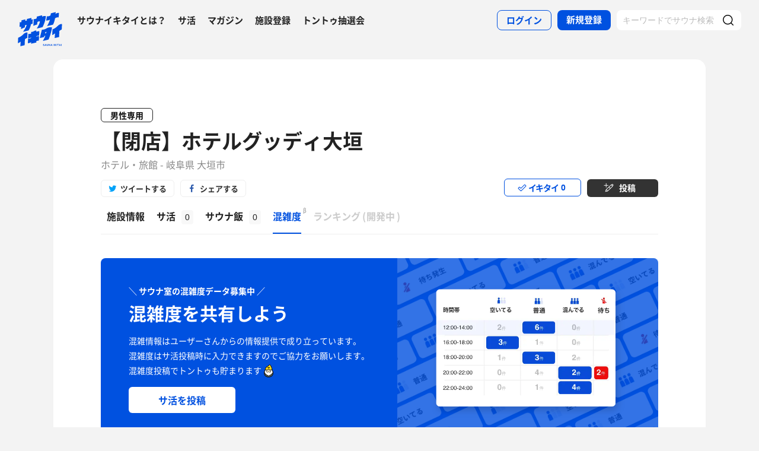

--- FILE ---
content_type: text/html; charset=UTF-8
request_url: https://sauna-ikitai.com/saunas/2337/crowdedness
body_size: 18265
content:
<!DOCTYPE html>
    <html lang="ja" data-view-mode="">

<head>
                        <!-- Google Tag Manager -->
            <script>
                (function(w, d, s, l, i) {
                    w[l] = w[l] || [];
                    w[l].push({
                        'gtm.start': new Date().getTime(),
                        event: 'gtm.js'
                    });
                    var f = d.getElementsByTagName(s)[0],
                        j = d.createElement(s),
                        dl = l != 'dataLayer' ? '&l=' + l : '';
                    j.async = true;
                    j.src =
                        'https://www.googletagmanager.com/gtm.js?id=' + i + dl;
                    f.parentNode.insertBefore(j, f);
                })(window, document, 'script', 'dataLayer', 'GTM-WDSZW3G');
            </script>
            <!-- End Google Tag Manager -->

            <script async src="https://www.googletagmanager.com/gtag/js?id=UA-108916008-1"></script>
            <script>
                window.dataLayer = window.dataLayer || [];

                function gtag() {
                    dataLayer.push(arguments);
                }
                gtag('js', new Date());

                gtag('config', 'UA-108916008-1');
            </script>
        
        <meta charset="utf-8">
        <meta http-equiv="X-UA-Compatible" content="IE=edge">

                    <title>ホテルグッディ大垣[大垣市]の混雑度情報 - サウナイキタイ</title>
        
        <meta name="keywords" content="サウナイキタイ,サウナ,水風呂,外気浴">
        <meta name="description" content="ホテルグッディ大垣[大垣市]日本最大のサウナ検索サイト「サウナイキタイ」では、ユーザーから集まった情報を元にしたホテルグッディ大垣の混雑度を掲載中">
        <meta property="og:description" content="ホテルグッディ大垣[大垣市]日本最大のサウナ検索サイト「サウナイキタイ」では、ユーザーから集まった情報を元にしたホテルグッディ大垣の混雑度を掲載中">
        <meta name="twitter:description" content="ホテルグッディ大垣[大垣市]日本最大のサウナ検索サイト「サウナイキタイ」では、ユーザーから集まった情報を元にしたホテルグッディ大垣の混雑度を掲載中">

        
                    <meta name="robots" content="noindex" />
        

        <meta property="og:type" content="website">
        <meta property="og:url" content="https://sauna-ikitai.com/saunas/2337/crowdedness">
        <meta property="og:site_name" content="サウナイキタイ - 日本最大のサウナ検索サイト">
        <meta property="og:image" content="https://img.sauna-ikitai.com/sauna/2337_20190308_232514_fJCY6HT2uT_large.jpg">
        <meta property="og:title" content="ホテルグッディ大垣[大垣市]の混雑度情報">
        <meta name="thumbnail" content="https://img.sauna-ikitai.com/sauna/2337_20190308_232514_fJCY6HT2uT_large.jpg">

        <meta name="twitter:card" content="summary_large_image">
        <meta name="twitter:title" content="ホテルグッディ大垣[大垣市]の混雑度情報">
        <meta name="twitter:image" content="https://img.sauna-ikitai.com/sauna/2337_20190308_232514_fJCY6HT2uT_large.jpg">
        <meta name="viewport" content="width=device-width,initial-scale=1,maximum-scale=1">
        <link rel="apple-touch-icon" size="192x192" href="/assets/img/icon.png">
        <meta name="csrf-token" content="Iye59xPW6WhbYNtaDZjBj8zWadxSbkDs1JKOXAZy">
        <meta name="theme-color" content="#ffffff">

                <link rel="preload" href="/assets/font/Montserrat/Montserrat-Bold.woff2" as="font" type="font/woff2" crossorigin>
<link rel="preload" href="/assets/font/iconfont.139bb758ca49f36f837d4fa657069a32.woff2" as="font" type="font/woff2" crossorigin>
<link rel="preload" href="/assets/font/NotoSans/NotoSansCJKjp-Bold.woff2" as="font" type="font/woff2" crossorigin>
<link rel="preload" href="/assets/font/NotoSans/NotoSansCJKjp-Regular.woff2" as="font" type="font/woff2"
    crossorigin>
<link rel="stylesheet" href="/assets/css/bundle.a74bf6a50e16aab99ff7.css" charset="utf-8">
<style>
    /* iconfont CSS定義をmanifest対応でオーバーライド（全フォーマット対応） */
    @font-face {
        font-family: 'iconfont';
        src: url('/assets/font/iconfont.f05d01867f49058ed9ebf9b27e2507e9.eot');
        /* IE9 Compat Modes */
        src: url('/assets/font/iconfont.f05d01867f49058ed9ebf9b27e2507e9.eot?#iefix') format('embedded-opentype'),
            /* IE6-IE8 */
            url('/assets/font/iconfont.139bb758ca49f36f837d4fa657069a32.woff2') format('woff2'),
            /* Modern Browsers */
            url('/assets/font/iconfont.dbd67f47719839d7f25a7031947e4bdf.woff') format('woff'),
            /* Pretty Modern Browsers */
            url('/assets/font/iconfont.b6f0c3dbc7dfe3287b516561146fb406.ttf') format('truetype'),
            /* Safari, Android, iOS */
            url('/assets/font/iconfont.47a80decf6455ae108ac2edf4825e4b2.svg#iconfont') format('svg');
        /* Legacy iOS */
        font-display: swap;
    }
</style>
    </head>

<body class="">
            <!-- Google Tag Manager (noscript) -->
        <noscript>
            <iframe src="https://www.googletagmanager.com/ns.html?id=GTM-WDSZW3G" height="0" width="0"
                style="display:none;visibility:hidden"></iframe>
        </noscript>
        <!-- End Google Tag Manager (noscript) -->
    
    
    <div class="l-page " data-page-id="saunaDetail">
            <div class="l-headerApp">
    <div class="l-headerApp_content">
        
        <a class="l-headerAppBanner" href="/app/link">
            <div class="l-headerAppBanner_img">
                <img src="/assets/img/global/appstore.png" alt="サウナイキタイのアプリ">
            </div>
            <div class="l-headerAppBanner_body">
                <strong>サウナイキタイのアプリ</strong>
                <p>地図からサウナが探せる！</p>
            </div>
            <div class="l-headerAppBanner_button">
                無料で使う
            </div>
    </div>
    </a>
</div>

<header class="l-header">
    <div class="l-header_content">

        <div class="l-header_inner">

                            <strong class="l-header_logo"><a href="/">
                        <svg xmlns="http://www.w3.org/2000/svg" viewBox="0 0 183.1 142.6">
                            <path
                                d="M22.4 93.2c-8.9 9.8-20.8 13.9-20.8 13.9L.5 129.8s6.6-1.9 11.3-7c0 2.9-1.3 19.5-1.3 19.5l17.7-4.2s1-19.8 1-24.3c4-4.2 9.6-5.9 9.6-5.9L40 85.2c-.1.1-9.4-1.1-17.6 8zm141.8-34.8c-9.1 10-21.3 14.2-21.3 14.2l-1.2 23.2s6.7-2 11.6-7.2c0 2.9-1.4 19.9-1.4 19.9l18.1-4.3s1-20.2 1-24.9c4.1-4.3 9.8-6 9.8-6l1.3-23.2c.1.2-9.4-1-17.9 8.3zm-44 .5c8.8-1.9 25-6 25-6s6-11.5 8-26c3.6-3.6 12.8-5.4 15.2-3.9l1.1-18.4c-4.5-1.4-9.2.7-14.4 4.1l1.4-7.8L136.1 6l-1.4 8.4c-3 2.9-9.6 4.8-14.9 4.1L117 36c5.4.1 10.6-1.2 15.3-3.9-2.2 10.1-10.1 24.3-12.1 26.8zM13.8 61.1l-.6 10.2c7.5-3.5 13.1-6.1 16.1-7.4l.3-7.7c2.6-1.8 4.7-2.4 6.8-1.9-2.1 10-12.8 25.8-14.9 28.3 8.8-2.1 22.8-5.5 22.8-5.5s7.5-10.6 10.1-26.7c3.5.4 5.6-.3 6.4-1.7l.9-18.1c-1.8 1.2-4 1.4-5.9 1.2l.3-6.7-18.7 4.4L37 36c-2.9 0-4 .3-6.3 1.5L31 31l-15.7 4-.5 7.3c-1.5.7-4 .7-6.6.4l-1 18.9c2.3.7 4.4.9 6.6-.5zm66.9-18.8c3.8-3.1 7.5-3.8 10.5-2.8 0 0-.7 10.6-13.1 29.3 7.7-1.1 23.7-5.5 23.7-5.5s11.2-19.5 14.1-45.2c-3.4-1.3-8.4-2.1-15.9 2l.5-5.9c-11.2 2.3-13.4 3.4-22.4 5.4l-.3 6.9C72.5 30.8 65.6 30 65.6 30l-1.5 27.6c7-2.3 7.6-2.8 15.7-5.5l.9-9.8zM141 64.9c-1.6-.3-11.8-3.6-22.7 3.5-10 6.5-19.1 5.6-19.1 5.6l-8.7 34.5 17.3-3.9 1.8-4.9 3.8-.7c-3.2 9.3-9.7 20.5-10.5 21.4 8.8-1.8 23.6-5.7 23.6-5.7s4.2-8.5 8.7-24.4c2.2-7.4 4.1-14.8 5.8-25.4zm-24.9 23.7l-3.9.7 1.9-5.8 4.2-.9-2.2 6zm-39.4-6.1c-.2.1-.4.2-.6.2v-5.5s-4.2-.7-10.3 3.1c-5.6 3.5-11 2.6-11 2.6V90c-6.7 2.8-11.3 1-11.3 1l-1 18.4c4.4.2 8.5-1.4 12.2-3.1v2.1c-3.5 2.3-8 3.1-12.3 3.1l-1 18.3c4.7-.3 9.3-1.3 13.3-4.2l-.1 6.2L76 127v-5.7c3.3-1.6 7.6-2.5 10.7-2.2l1-18.4c-4 0-8.5.5-11.7 2.6v-2.1c4.5-2.6 8.2-2.6 11.8-2.7l1-18.4c.1.1-4.3-.9-12.1 2.4zm30.3 54c-1.3-.3-1.6-.5-1.6-1 0-.4.3-.6.9-.6s1.2.3 1.9.7l.8-1.2c-.7-.6-1.6-.9-2.7-.9-1.5 0-2.5.9-2.5 2.2 0 1.4.9 1.9 2.4 2.2 1.2.3 1.5.5 1.5.9s-.4.7-1.1.7c-.8 0-1.5-.3-2.2-.9l-.9 1.1c.9.8 2 1.2 3.1 1.2 1.6 0 2.7-.8 2.7-2.3 0-1.2-.8-1.7-2.3-2.1zm6.4-3l-3.1 7.3h1.6l.7-1.6h3.1l.7 1.6h1.7l-3.1-7.3h-1.6zm-.2 4.3l1-2.4 1 2.4h-2zm10.8-.1c0 1.2-.6 1.7-1.6 1.7s-1.6-.6-1.6-1.8v-4.1h-1.6v4.2c0 2.1 1.2 3.2 3.2 3.2s3.2-1.1 3.2-3.3v-4.1H124v4.2zm8.3.3l-3.4-4.4h-1.5v7.2h1.6v-4.6l3.6 4.6h1.3v-7.2h-1.6zm6.1-4.5l-3.1 7.3h1.6l.7-1.6h3.1l.7 1.6h1.7l-3.1-7.3h-1.6zm-.3 4.3l1-2.4 1 2.4h-2zm9.6-4.2h1.6v7.3h-1.6zm10.1 0h-1.9l-2.9 3.1v-3.1h-1.6v7.2h1.6v-2.2l.8-.9 2.3 3.1h1.9l-3.1-4.2zm1.4 0h1.6v7.3h-1.6zm3.1 1.4h2.3v5.8h1.6V135h2.2v-1.4h-6.1zm10-1.5l-3.1 7.3h1.6l.7-1.6h3.1l.7 1.6h1.7l-3.1-7.3h-1.6zm-.2 4.3l1-2.4 1 2.4h-2zm6.2-4.2h1.6v7.3h-1.6z"
                                fill="#0051e0" />
                        </svg>
                    </a></strong>
            
            <nav class="p-globalNav">
                <ul class="p-globalNav_links">
                    <li class="p-globalNav_link"><a href="/about">サウナイキタイとは？</a></li>
                    <li class="p-globalNav_link"><a href="/posts">サ活</a></li>
                    <li class="p-globalNav_link"><a href="/magazine/">マガジン</a></li>
                    <li class="p-globalNav_link"><a href="https://sauna-ikitai.com/saunas/new">施設登録</a></li>
                    <li class="p-globalNav_link"><a href="https://sauna-ikitai.com/tonttu">トントゥ抽選会</a></li>
                </ul>
            </nav>

            <div class="p-actionNav">
                <ul class="p-actionNav_links">
                    <li class="p-actionNav_link p-actionNav_link--button p-actionNav_link--login">
                        <a href="https://sauna-ikitai.com/login">
                            <span>ログイン</span>
                        </a>
                    </li>
                    <li class="p-actionNav_link p-actionNav_link--button p-actionNav_link--register">
                        <a href="https://sauna-ikitai.com/login?show=signup">
                            <span>新規登録</span>
                        </a>
                    </li>
                                            <li class="p-actionNav_link p-actionNav_link--search p-actionNavSearch js-search">
                            <form class="js-actionNavSearch" action="https://sauna-ikitai.com/search">
                                <div class="p-actionNavSearch_input">
                                    <input class="js-searchInput" type="text" name="keyword" value=""
                                        placeholder="キーワードでサウナ検索">
                                </div>
                                <button class="p-actionNavSearch_icon js-searchIcon" type="submit"></button>
                            </form>
                        </li>
                                    </ul>
            </div>

            <div class="p-menuButton js-menuTrigger" data-target="globalNav">
                <div class="p-menuButton_content">
                    <span class="p-menuButton_line p-menuButton_line--1"></span>
                    <span class="p-menuButton_line p-menuButton_line--2"></span>
                    <span class="p-menuButton_line p-menuButton_line--3"></span>
                </div>

            </div>

            <div class="p-menu p-menu--globalNav" data-type="globalNav">
                <div class="p-menu_overlay js-menuTrigger" data-target="globalNav"></div>
                <div class="p-menu_content">
                    <nav class="p-menuNav">
                        <ul class="p-menuNav_links is-login">
                            <li class="p-menuNav_link p-menuNav_link--button p-menuNav_link--login">
                                <a href="https://sauna-ikitai.com/login">
                                    <span>ログイン</span>
                                </a>
                            </li>
                            <li class="p-menuNav_link p-menuNav_link--button p-menuNav_link--register">
                                <a href="https://sauna-ikitai.com/login?show=signup">
                                    <span>新規登録</span>
                                </a>
                            </li>
                        </ul>

                        <ul class="p-menuNav_links">
                            <li class="p-menuNav_link"><a href="https://sauna-ikitai.com/posts">サ活</a></li>
                            <li class="p-menuNav_link"><a href="https://sauna-ikitai.com/saunas/new">施設登録</a></li>
                            <li class="p-menuNav_link"><a href="https://sauna-ikitai.com/tonttu">トントゥ抽選会</a></li>
                        </ul>

                        <ul class="p-menuNav_links is-footer">
                            <li class="p-menuNav_link u-mobileBlock"><a href="https://sauna-ikitai.com/members">サウナイキタイメンバーズ</a>
                            </li>
                            <li class="p-menuNav_link u-mobileBlock"><a href="https://sauna-ikitai.stores.jp/"
                                    target="_blank">サウナイキタイSTORE</a></li>
                            <li class="p-menuNav_link u-mobileBlock"><a href="/magazine/">マガジン</a></li>
                            <li class="p-menuNav_link u-mobileBlock"><a href="/about">サウナイキタイとは？</a></li>
                            
                            <li class="p-menuNav_link u-mobileBlock"><a href="https://forms.gle/frniwHYeMjGb4jsZ9"
                                    target="_blank">ご意見箱</a></li>
                            <li class="p-menuNav_link u-mobileBlock"><a href="/contact">お問い合わせ</a></li>
                        </ul>
                    </nav>
                </div>
            </div>
        </div>


        <div class="p-search">
            <div class="p-search_input">
                <form action="https://sauna-ikitai.com/search">
                    <input class="js-searchInput" type="text" name="keyword" value=""
                        placeholder="キーワードでサウナ検索">
                    <button class="p-search_icon" type="submit"></button>
                </form>
            </div>
        </div>
    </div>
</header>

<div class="p-mask js-close"></div>

        
    <div class="l-containers js-containers">
        <div class="l-content">
            <article class="p-saunaDetail">
                <header class="p-saunaDetailHeader">
    <div class="p-saunaDetailHeader_main">

                    <p class="p-saunaDetailHeader_target">男性専用</p>
        
        
        
        <h1 class="p-saunaDetailHeader_name c-headline c-headline--lv1">
            <span class="c-headline_string">
                <a href="https://sauna-ikitai.com/saunas/2337">
                    【閉店】ホテルグッディ大垣
                </a>
            </span>
        </h1>
        <p class="p-saunaDetailHeader_area">
                            ホテル・旅館
                        -
                            岐阜県 大垣市
            
            
            
        </p>
    </div>

    <div class="p-saunaDetailHeader_share u-desktopBlock">
        <div class="c-share c-share--twitter"><a class="js-share" data-sns="twitter" data-url="https://sauna-ikitai.com/saunas/2337/crowdedness"
                data-text="ホテルグッディ大垣（岐阜県大垣市） - サウナイキタイ"><span>ツイートする</span></a>
        </div>
        <div class="c-share c-share--facebook"><a class="js-share" data-sns="facebook"
                data-url="https://sauna-ikitai.com/saunas/2337/crowdedness"><span>シェアする</span></a></div>
    </div>

    <div class="p-saunaDetailHeader_action">
        

                        <div class="p-action p-action--ikitai js-ikitai" data-sauna-id="2337"
                    data-action="login">
                <input type="hidden" name="_token" value="Iye59xPW6WhbYNtaDZjBj8zWadxSbkDs1JKOXAZy" autocomplete="off">
        <div class="p-action_text">
            <span>イキタイ</span>
            <div class="p-action_number js-ikitaiCounter">0</div>
        </div>
    </div>

                        <div class="p-action p-action--post">
                <div class="p-action_text">
                    <a href="https://sauna-ikitai.com/login"><span>投稿</span></a>
                </div>
            </div>
                </div>
</header>

<nav class="p-localNav p-localNav--4 js-swipeScroll">
    <div class="p-localNav_arrow"></div>
    <div class="p-localNav_content js-swipeScrollContent">
        <ul class="p-localNav_links js-swipeScrollInner">
            <li
                class="p-localNav_link p-localNav_link--basic">
                <a href="https://sauna-ikitai.com/saunas/2337">
                    <h2><span>施設情報</span></h2>
                </a>
            </li>
            <li
                class="p-localNav_link p-localNav_link--activity">
                <a href="https://sauna-ikitai.com/saunas/2337/posts"><span>サ活<span
                            class="p-localNav_count">0</span></span></a>
            </li>
            <li
                class="p-localNav_link p-localNav_link--activity">
                <a href="https://sauna-ikitai.com/saunas/2337/foods"><span>サウナ飯<span
                            class="p-localNav_count">0</span></span></a>
            </li>
                        <li
                class="p-localNav_link p-localNav_link--crowdedness is-active">
                <a href="https://sauna-ikitai.com/saunas/2337/crowdedness"><span>混雑度<span
                            class="p-localNav_beta">β</span></span></a>
            </li>
                        <li class="p-localNav_link p-localNav_link--ranking is-comingsoon">
                <a href="#"><span>ランキング<span class="p-localNav_brackets">(</span>開発中<span
                            class="p-localNav_brackets">)</span></span></span></a>
            </li>
        </ul>
    </div>
</nav>
            </article>


            <div class="p-saunaDetailBody">
                <div class="p-saunaCrowdedness">

                                            <div class="p-saunaCrowdednessShare">
                            <div class="p-saunaCrowdednessShare_image">
                                <img src="/assets/img/crowdedness/banner_table.png" alt="">
                            </div>
                            <div class="p-saunaCrowdednessShare_content">
                                <div class="p-saunaCrowdednessShare_body">
                                    <div class="p-saunaCrowdednessShareHeadline">
                                        <p>＼ サウナ室の混雑度データ募集中 ／</p>
                                        <h3>混雑度を共有しよう</h3>
                                    </div>
                                    <p>
                                        混雑情報はユーザーさんからの情報提供で<br class="u-mobileBlock">成り立っています。<br
                                            class="u-desktopBlock">混雑度はサ活投稿時に<br class="u-mobileBlock">入力できますのでご協力をお願いします。
                                        <span>混雑度投稿でトントゥも貯まります</span>
                                    </p>
                                    <div class="p-saunaCrowdednessShareButton">
                                        <a class="js-modalTrigger" data-modal-type="post">サ活を投稿</a>
                                        <div class="p-saunaCrowdednessShareButton_tonttu">混雑度投稿でトントゥも貯まる！</div>
                                    </div>
                                </div>
                            </div>
                        </div>
                    


                    <div class="js-tab c-tab c-tab--3" data-current="men">
                        <nav class="c-tab_action">
                            <ul class="c-tab_buttons">
                                                                                                            <li class="c-tab_button"><a class="js-tabTrigger is-active"
                                                data-target="men">
                                                                                                    男湯サウナ室
                                                                                            </a></li>
                                                                                                                                                                                                                                        </ul>
                        </nav>
                        <div class="c-tab_contents">
                                                                                                <div class="c-tab_content js-tabContent" data-tab="men" style="">
                                        <h3 class="c-headline c-headline--lv3"><span class="c-headline_string">混雑傾向</span>
                                        </h3>
                                        <p class="p-saunaCrowdednessPeriod">直近約3ヶ月の集計データ</p>

                                        <div class="p-saunaCrowdednessWeek">
                                            <div class="p-saunaCrowdednessWeek_item" data-week="mon">月</div>
                                            <div class="p-saunaCrowdednessWeek_item" data-week="tue">火</div>
                                            <div class="p-saunaCrowdednessWeek_item" data-week="wed">水</div>
                                            <div class="p-saunaCrowdednessWeek_item" data-week="thu">木</div>
                                            <div class="p-saunaCrowdednessWeek_item" data-week="fri">金</div>
                                            <div class="p-saunaCrowdednessWeek_item" data-week="sat">土</div>
                                            <div class="p-saunaCrowdednessWeek_item" data-week="sun">日</div>
                                        </div>

                                                                                    <!-- p-saunaCrowdednessTable -->
<div class="p-saunaCrowdednessTable js-crowdednessTable is-3col is-notdata"
    data-week="mon">
    <div class="p-saunaCrowdednessTable_content">

                    <!-- 1日のデータが0件の場合 -->
            <div class="p-saunaCrowdednessNot">
                <div class="p-saunaCrowdednessNot_content">
                    <div class="p-saunaCrowdednessNot_character">
                        <img src="/assets/img/character/tareo_sad.svg" alt="">
                    </div>
                    <div class="p-saunaCrowdednessNot_message">
                        混雑度データがないよ…<br>サ活投稿で混雑度を共有しよう
                    </div>
                </div>
            </div>
        
        <table>
            <thead>
                <tr>
                    <th class="is-time">時間帯</th>
                    <th class="is-lv1"><img src="/assets/img/global/crowdedness_lv1.svg" alt="">空いてる</th>
                    <th class="is-lv2"><img src="/assets/img/global/crowdedness_lv2.svg" alt="">普通</th>
                    <th class="is-lv3"><img src="/assets/img/global/crowdedness_lv3.svg" alt="">混んでる</th>
                    <th class="is-lv4"><img src="/assets/img/global/crowdedness_lv4.svg" alt="">待ち</th>
                </tr>
            </thead>
            <tbody class="p-saunaCrowdednessTable_data">
                                    <tr data-time="0000-0200">
                        <td class="is-time">
                            <div>00:00-02:00</div>
                        </td>
                        <td class="is-count is-lv1 "
                            data-history='[  ]'>
                            <div>0<small>件</small></div>
                        </td>
                        <td class="is-count is-lv2 "
                            data-history='[  ]'>
                            <div>0<small>件</small></div>
                        </td>
                        <td class="is-count is-lv3 "
                            data-history='[  ]'>
                            <div>0<small>件</small></div>
                        </td>
                        <td class="is-count is-lv4 "
                            data-history='[  ]'>
                                </div>
    </td>
    </tr>
                        <tr data-time="0200-0400">
                        <td class="is-time">
                            <div>02:00-04:00</div>
                        </td>
                        <td class="is-count is-lv1 "
                            data-history='[  ]'>
                            <div>0<small>件</small></div>
                        </td>
                        <td class="is-count is-lv2 "
                            data-history='[  ]'>
                            <div>0<small>件</small></div>
                        </td>
                        <td class="is-count is-lv3 "
                            data-history='[  ]'>
                            <div>0<small>件</small></div>
                        </td>
                        <td class="is-count is-lv4 "
                            data-history='[  ]'>
                                </div>
    </td>
    </tr>
                        <tr data-time="0400-0600">
                        <td class="is-time">
                            <div>04:00-06:00</div>
                        </td>
                        <td class="is-count is-lv1 "
                            data-history='[  ]'>
                            <div>0<small>件</small></div>
                        </td>
                        <td class="is-count is-lv2 "
                            data-history='[  ]'>
                            <div>0<small>件</small></div>
                        </td>
                        <td class="is-count is-lv3 "
                            data-history='[  ]'>
                            <div>0<small>件</small></div>
                        </td>
                        <td class="is-count is-lv4 "
                            data-history='[  ]'>
                                </div>
    </td>
    </tr>
                        <tr data-time="0600-0800">
                        <td class="is-time">
                            <div>06:00-08:00</div>
                        </td>
                        <td class="is-count is-lv1 "
                            data-history='[  ]'>
                            <div>0<small>件</small></div>
                        </td>
                        <td class="is-count is-lv2 "
                            data-history='[  ]'>
                            <div>0<small>件</small></div>
                        </td>
                        <td class="is-count is-lv3 "
                            data-history='[  ]'>
                            <div>0<small>件</small></div>
                        </td>
                        <td class="is-count is-lv4 "
                            data-history='[  ]'>
                                </div>
    </td>
    </tr>
                        <tr data-time="0800-1000">
                        <td class="is-time">
                            <div>08:00-10:00</div>
                        </td>
                        <td class="is-count is-lv1 "
                            data-history='[  ]'>
                            <div>0<small>件</small></div>
                        </td>
                        <td class="is-count is-lv2 "
                            data-history='[  ]'>
                            <div>0<small>件</small></div>
                        </td>
                        <td class="is-count is-lv3 "
                            data-history='[  ]'>
                            <div>0<small>件</small></div>
                        </td>
                        <td class="is-count is-lv4 "
                            data-history='[  ]'>
                                </div>
    </td>
    </tr>
                        <tr data-time="1000-1200">
                        <td class="is-time">
                            <div>10:00-12:00</div>
                        </td>
                        <td class="is-count is-lv1 "
                            data-history='[  ]'>
                            <div>0<small>件</small></div>
                        </td>
                        <td class="is-count is-lv2 "
                            data-history='[  ]'>
                            <div>0<small>件</small></div>
                        </td>
                        <td class="is-count is-lv3 "
                            data-history='[  ]'>
                            <div>0<small>件</small></div>
                        </td>
                        <td class="is-count is-lv4 "
                            data-history='[  ]'>
                                </div>
    </td>
    </tr>
                        <tr data-time="1200-1400">
                        <td class="is-time">
                            <div>12:00-14:00</div>
                        </td>
                        <td class="is-count is-lv1 "
                            data-history='[  ]'>
                            <div>0<small>件</small></div>
                        </td>
                        <td class="is-count is-lv2 "
                            data-history='[  ]'>
                            <div>0<small>件</small></div>
                        </td>
                        <td class="is-count is-lv3 "
                            data-history='[  ]'>
                            <div>0<small>件</small></div>
                        </td>
                        <td class="is-count is-lv4 "
                            data-history='[  ]'>
                                </div>
    </td>
    </tr>
                        <tr data-time="1400-1600">
                        <td class="is-time">
                            <div>14:00-16:00</div>
                        </td>
                        <td class="is-count is-lv1 "
                            data-history='[  ]'>
                            <div>0<small>件</small></div>
                        </td>
                        <td class="is-count is-lv2 "
                            data-history='[  ]'>
                            <div>0<small>件</small></div>
                        </td>
                        <td class="is-count is-lv3 "
                            data-history='[  ]'>
                            <div>0<small>件</small></div>
                        </td>
                        <td class="is-count is-lv4 "
                            data-history='[  ]'>
                                </div>
    </td>
    </tr>
                        <tr data-time="1600-1800">
                        <td class="is-time">
                            <div>16:00-18:00</div>
                        </td>
                        <td class="is-count is-lv1 "
                            data-history='[  ]'>
                            <div>0<small>件</small></div>
                        </td>
                        <td class="is-count is-lv2 "
                            data-history='[  ]'>
                            <div>0<small>件</small></div>
                        </td>
                        <td class="is-count is-lv3 "
                            data-history='[  ]'>
                            <div>0<small>件</small></div>
                        </td>
                        <td class="is-count is-lv4 "
                            data-history='[  ]'>
                                </div>
    </td>
    </tr>
                        <tr data-time="1800-2000">
                        <td class="is-time">
                            <div>18:00-20:00</div>
                        </td>
                        <td class="is-count is-lv1 "
                            data-history='[  ]'>
                            <div>0<small>件</small></div>
                        </td>
                        <td class="is-count is-lv2 "
                            data-history='[  ]'>
                            <div>0<small>件</small></div>
                        </td>
                        <td class="is-count is-lv3 "
                            data-history='[  ]'>
                            <div>0<small>件</small></div>
                        </td>
                        <td class="is-count is-lv4 "
                            data-history='[  ]'>
                                </div>
    </td>
    </tr>
                        <tr data-time="2000-2200">
                        <td class="is-time">
                            <div>20:00-22:00</div>
                        </td>
                        <td class="is-count is-lv1 "
                            data-history='[  ]'>
                            <div>0<small>件</small></div>
                        </td>
                        <td class="is-count is-lv2 "
                            data-history='[  ]'>
                            <div>0<small>件</small></div>
                        </td>
                        <td class="is-count is-lv3 "
                            data-history='[  ]'>
                            <div>0<small>件</small></div>
                        </td>
                        <td class="is-count is-lv4 "
                            data-history='[  ]'>
                                </div>
    </td>
    </tr>
                        <tr data-time="2200-2400">
                        <td class="is-time">
                            <div>22:00-24:00</div>
                        </td>
                        <td class="is-count is-lv1 "
                            data-history='[  ]'>
                            <div>0<small>件</small></div>
                        </td>
                        <td class="is-count is-lv2 "
                            data-history='[  ]'>
                            <div>0<small>件</small></div>
                        </td>
                        <td class="is-count is-lv3 "
                            data-history='[  ]'>
                            <div>0<small>件</small></div>
                        </td>
                        <td class="is-count is-lv4 "
                            data-history='[  ]'>
                                </div>
    </td>
    </tr>
        </tbody>
    </table>

    <div class="p-saunaCrowdednessHistory">
        <div class="p-saunaCrowdednessHistory_close js-crowdednessHistoryClose"></div>
        <div class="p-saunaCrowdednessHistory_content">
            <ul class="p-saunaCrowdednessHistory_lists">
            </ul>
        </div>
    </div>
</div>

<div class="p-saunaCrowdednessTable_button js-moreCrowdednessTable">すべての時間帯を表示</div>

</div>
<!-- p-saunaCrowdednessTable -->
                                                                                    <!-- p-saunaCrowdednessTable -->
<div class="p-saunaCrowdednessTable js-crowdednessTable is-3col is-notdata"
    data-week="tue">
    <div class="p-saunaCrowdednessTable_content">

                    <!-- 1日のデータが0件の場合 -->
            <div class="p-saunaCrowdednessNot">
                <div class="p-saunaCrowdednessNot_content">
                    <div class="p-saunaCrowdednessNot_character">
                        <img src="/assets/img/character/tareo_sad.svg" alt="">
                    </div>
                    <div class="p-saunaCrowdednessNot_message">
                        混雑度データがないよ…<br>サ活投稿で混雑度を共有しよう
                    </div>
                </div>
            </div>
        
        <table>
            <thead>
                <tr>
                    <th class="is-time">時間帯</th>
                    <th class="is-lv1"><img src="/assets/img/global/crowdedness_lv1.svg" alt="">空いてる</th>
                    <th class="is-lv2"><img src="/assets/img/global/crowdedness_lv2.svg" alt="">普通</th>
                    <th class="is-lv3"><img src="/assets/img/global/crowdedness_lv3.svg" alt="">混んでる</th>
                    <th class="is-lv4"><img src="/assets/img/global/crowdedness_lv4.svg" alt="">待ち</th>
                </tr>
            </thead>
            <tbody class="p-saunaCrowdednessTable_data">
                                    <tr data-time="0000-0200">
                        <td class="is-time">
                            <div>00:00-02:00</div>
                        </td>
                        <td class="is-count is-lv1 "
                            data-history='[  ]'>
                            <div>0<small>件</small></div>
                        </td>
                        <td class="is-count is-lv2 "
                            data-history='[  ]'>
                            <div>0<small>件</small></div>
                        </td>
                        <td class="is-count is-lv3 "
                            data-history='[  ]'>
                            <div>0<small>件</small></div>
                        </td>
                        <td class="is-count is-lv4 "
                            data-history='[  ]'>
                                </div>
    </td>
    </tr>
                        <tr data-time="0200-0400">
                        <td class="is-time">
                            <div>02:00-04:00</div>
                        </td>
                        <td class="is-count is-lv1 "
                            data-history='[  ]'>
                            <div>0<small>件</small></div>
                        </td>
                        <td class="is-count is-lv2 "
                            data-history='[  ]'>
                            <div>0<small>件</small></div>
                        </td>
                        <td class="is-count is-lv3 "
                            data-history='[  ]'>
                            <div>0<small>件</small></div>
                        </td>
                        <td class="is-count is-lv4 "
                            data-history='[  ]'>
                                </div>
    </td>
    </tr>
                        <tr data-time="0400-0600">
                        <td class="is-time">
                            <div>04:00-06:00</div>
                        </td>
                        <td class="is-count is-lv1 "
                            data-history='[  ]'>
                            <div>0<small>件</small></div>
                        </td>
                        <td class="is-count is-lv2 "
                            data-history='[  ]'>
                            <div>0<small>件</small></div>
                        </td>
                        <td class="is-count is-lv3 "
                            data-history='[  ]'>
                            <div>0<small>件</small></div>
                        </td>
                        <td class="is-count is-lv4 "
                            data-history='[  ]'>
                                </div>
    </td>
    </tr>
                        <tr data-time="0600-0800">
                        <td class="is-time">
                            <div>06:00-08:00</div>
                        </td>
                        <td class="is-count is-lv1 "
                            data-history='[  ]'>
                            <div>0<small>件</small></div>
                        </td>
                        <td class="is-count is-lv2 "
                            data-history='[  ]'>
                            <div>0<small>件</small></div>
                        </td>
                        <td class="is-count is-lv3 "
                            data-history='[  ]'>
                            <div>0<small>件</small></div>
                        </td>
                        <td class="is-count is-lv4 "
                            data-history='[  ]'>
                                </div>
    </td>
    </tr>
                        <tr data-time="0800-1000">
                        <td class="is-time">
                            <div>08:00-10:00</div>
                        </td>
                        <td class="is-count is-lv1 "
                            data-history='[  ]'>
                            <div>0<small>件</small></div>
                        </td>
                        <td class="is-count is-lv2 "
                            data-history='[  ]'>
                            <div>0<small>件</small></div>
                        </td>
                        <td class="is-count is-lv3 "
                            data-history='[  ]'>
                            <div>0<small>件</small></div>
                        </td>
                        <td class="is-count is-lv4 "
                            data-history='[  ]'>
                                </div>
    </td>
    </tr>
                        <tr data-time="1000-1200">
                        <td class="is-time">
                            <div>10:00-12:00</div>
                        </td>
                        <td class="is-count is-lv1 "
                            data-history='[  ]'>
                            <div>0<small>件</small></div>
                        </td>
                        <td class="is-count is-lv2 "
                            data-history='[  ]'>
                            <div>0<small>件</small></div>
                        </td>
                        <td class="is-count is-lv3 "
                            data-history='[  ]'>
                            <div>0<small>件</small></div>
                        </td>
                        <td class="is-count is-lv4 "
                            data-history='[  ]'>
                                </div>
    </td>
    </tr>
                        <tr data-time="1200-1400">
                        <td class="is-time">
                            <div>12:00-14:00</div>
                        </td>
                        <td class="is-count is-lv1 "
                            data-history='[  ]'>
                            <div>0<small>件</small></div>
                        </td>
                        <td class="is-count is-lv2 "
                            data-history='[  ]'>
                            <div>0<small>件</small></div>
                        </td>
                        <td class="is-count is-lv3 "
                            data-history='[  ]'>
                            <div>0<small>件</small></div>
                        </td>
                        <td class="is-count is-lv4 "
                            data-history='[  ]'>
                                </div>
    </td>
    </tr>
                        <tr data-time="1400-1600">
                        <td class="is-time">
                            <div>14:00-16:00</div>
                        </td>
                        <td class="is-count is-lv1 "
                            data-history='[  ]'>
                            <div>0<small>件</small></div>
                        </td>
                        <td class="is-count is-lv2 "
                            data-history='[  ]'>
                            <div>0<small>件</small></div>
                        </td>
                        <td class="is-count is-lv3 "
                            data-history='[  ]'>
                            <div>0<small>件</small></div>
                        </td>
                        <td class="is-count is-lv4 "
                            data-history='[  ]'>
                                </div>
    </td>
    </tr>
                        <tr data-time="1600-1800">
                        <td class="is-time">
                            <div>16:00-18:00</div>
                        </td>
                        <td class="is-count is-lv1 "
                            data-history='[  ]'>
                            <div>0<small>件</small></div>
                        </td>
                        <td class="is-count is-lv2 "
                            data-history='[  ]'>
                            <div>0<small>件</small></div>
                        </td>
                        <td class="is-count is-lv3 "
                            data-history='[  ]'>
                            <div>0<small>件</small></div>
                        </td>
                        <td class="is-count is-lv4 "
                            data-history='[  ]'>
                                </div>
    </td>
    </tr>
                        <tr data-time="1800-2000">
                        <td class="is-time">
                            <div>18:00-20:00</div>
                        </td>
                        <td class="is-count is-lv1 "
                            data-history='[  ]'>
                            <div>0<small>件</small></div>
                        </td>
                        <td class="is-count is-lv2 "
                            data-history='[  ]'>
                            <div>0<small>件</small></div>
                        </td>
                        <td class="is-count is-lv3 "
                            data-history='[  ]'>
                            <div>0<small>件</small></div>
                        </td>
                        <td class="is-count is-lv4 "
                            data-history='[  ]'>
                                </div>
    </td>
    </tr>
                        <tr data-time="2000-2200">
                        <td class="is-time">
                            <div>20:00-22:00</div>
                        </td>
                        <td class="is-count is-lv1 "
                            data-history='[  ]'>
                            <div>0<small>件</small></div>
                        </td>
                        <td class="is-count is-lv2 "
                            data-history='[  ]'>
                            <div>0<small>件</small></div>
                        </td>
                        <td class="is-count is-lv3 "
                            data-history='[  ]'>
                            <div>0<small>件</small></div>
                        </td>
                        <td class="is-count is-lv4 "
                            data-history='[  ]'>
                                </div>
    </td>
    </tr>
                        <tr data-time="2200-2400">
                        <td class="is-time">
                            <div>22:00-24:00</div>
                        </td>
                        <td class="is-count is-lv1 "
                            data-history='[  ]'>
                            <div>0<small>件</small></div>
                        </td>
                        <td class="is-count is-lv2 "
                            data-history='[  ]'>
                            <div>0<small>件</small></div>
                        </td>
                        <td class="is-count is-lv3 "
                            data-history='[  ]'>
                            <div>0<small>件</small></div>
                        </td>
                        <td class="is-count is-lv4 "
                            data-history='[  ]'>
                                </div>
    </td>
    </tr>
        </tbody>
    </table>

    <div class="p-saunaCrowdednessHistory">
        <div class="p-saunaCrowdednessHistory_close js-crowdednessHistoryClose"></div>
        <div class="p-saunaCrowdednessHistory_content">
            <ul class="p-saunaCrowdednessHistory_lists">
            </ul>
        </div>
    </div>
</div>

<div class="p-saunaCrowdednessTable_button js-moreCrowdednessTable">すべての時間帯を表示</div>

</div>
<!-- p-saunaCrowdednessTable -->
                                                                                    <!-- p-saunaCrowdednessTable -->
<div class="p-saunaCrowdednessTable js-crowdednessTable is-3col is-notdata"
    data-week="wed">
    <div class="p-saunaCrowdednessTable_content">

                    <!-- 1日のデータが0件の場合 -->
            <div class="p-saunaCrowdednessNot">
                <div class="p-saunaCrowdednessNot_content">
                    <div class="p-saunaCrowdednessNot_character">
                        <img src="/assets/img/character/tareo_sad.svg" alt="">
                    </div>
                    <div class="p-saunaCrowdednessNot_message">
                        混雑度データがないよ…<br>サ活投稿で混雑度を共有しよう
                    </div>
                </div>
            </div>
        
        <table>
            <thead>
                <tr>
                    <th class="is-time">時間帯</th>
                    <th class="is-lv1"><img src="/assets/img/global/crowdedness_lv1.svg" alt="">空いてる</th>
                    <th class="is-lv2"><img src="/assets/img/global/crowdedness_lv2.svg" alt="">普通</th>
                    <th class="is-lv3"><img src="/assets/img/global/crowdedness_lv3.svg" alt="">混んでる</th>
                    <th class="is-lv4"><img src="/assets/img/global/crowdedness_lv4.svg" alt="">待ち</th>
                </tr>
            </thead>
            <tbody class="p-saunaCrowdednessTable_data">
                                    <tr data-time="0000-0200">
                        <td class="is-time">
                            <div>00:00-02:00</div>
                        </td>
                        <td class="is-count is-lv1 "
                            data-history='[  ]'>
                            <div>0<small>件</small></div>
                        </td>
                        <td class="is-count is-lv2 "
                            data-history='[  ]'>
                            <div>0<small>件</small></div>
                        </td>
                        <td class="is-count is-lv3 "
                            data-history='[  ]'>
                            <div>0<small>件</small></div>
                        </td>
                        <td class="is-count is-lv4 "
                            data-history='[  ]'>
                                </div>
    </td>
    </tr>
                        <tr data-time="0200-0400">
                        <td class="is-time">
                            <div>02:00-04:00</div>
                        </td>
                        <td class="is-count is-lv1 "
                            data-history='[  ]'>
                            <div>0<small>件</small></div>
                        </td>
                        <td class="is-count is-lv2 "
                            data-history='[  ]'>
                            <div>0<small>件</small></div>
                        </td>
                        <td class="is-count is-lv3 "
                            data-history='[  ]'>
                            <div>0<small>件</small></div>
                        </td>
                        <td class="is-count is-lv4 "
                            data-history='[  ]'>
                                </div>
    </td>
    </tr>
                        <tr data-time="0400-0600">
                        <td class="is-time">
                            <div>04:00-06:00</div>
                        </td>
                        <td class="is-count is-lv1 "
                            data-history='[  ]'>
                            <div>0<small>件</small></div>
                        </td>
                        <td class="is-count is-lv2 "
                            data-history='[  ]'>
                            <div>0<small>件</small></div>
                        </td>
                        <td class="is-count is-lv3 "
                            data-history='[  ]'>
                            <div>0<small>件</small></div>
                        </td>
                        <td class="is-count is-lv4 "
                            data-history='[  ]'>
                                </div>
    </td>
    </tr>
                        <tr data-time="0600-0800">
                        <td class="is-time">
                            <div>06:00-08:00</div>
                        </td>
                        <td class="is-count is-lv1 "
                            data-history='[  ]'>
                            <div>0<small>件</small></div>
                        </td>
                        <td class="is-count is-lv2 "
                            data-history='[  ]'>
                            <div>0<small>件</small></div>
                        </td>
                        <td class="is-count is-lv3 "
                            data-history='[  ]'>
                            <div>0<small>件</small></div>
                        </td>
                        <td class="is-count is-lv4 "
                            data-history='[  ]'>
                                </div>
    </td>
    </tr>
                        <tr data-time="0800-1000">
                        <td class="is-time">
                            <div>08:00-10:00</div>
                        </td>
                        <td class="is-count is-lv1 "
                            data-history='[  ]'>
                            <div>0<small>件</small></div>
                        </td>
                        <td class="is-count is-lv2 "
                            data-history='[  ]'>
                            <div>0<small>件</small></div>
                        </td>
                        <td class="is-count is-lv3 "
                            data-history='[  ]'>
                            <div>0<small>件</small></div>
                        </td>
                        <td class="is-count is-lv4 "
                            data-history='[  ]'>
                                </div>
    </td>
    </tr>
                        <tr data-time="1000-1200">
                        <td class="is-time">
                            <div>10:00-12:00</div>
                        </td>
                        <td class="is-count is-lv1 "
                            data-history='[  ]'>
                            <div>0<small>件</small></div>
                        </td>
                        <td class="is-count is-lv2 "
                            data-history='[  ]'>
                            <div>0<small>件</small></div>
                        </td>
                        <td class="is-count is-lv3 "
                            data-history='[  ]'>
                            <div>0<small>件</small></div>
                        </td>
                        <td class="is-count is-lv4 "
                            data-history='[  ]'>
                                </div>
    </td>
    </tr>
                        <tr data-time="1200-1400">
                        <td class="is-time">
                            <div>12:00-14:00</div>
                        </td>
                        <td class="is-count is-lv1 "
                            data-history='[  ]'>
                            <div>0<small>件</small></div>
                        </td>
                        <td class="is-count is-lv2 "
                            data-history='[  ]'>
                            <div>0<small>件</small></div>
                        </td>
                        <td class="is-count is-lv3 "
                            data-history='[  ]'>
                            <div>0<small>件</small></div>
                        </td>
                        <td class="is-count is-lv4 "
                            data-history='[  ]'>
                                </div>
    </td>
    </tr>
                        <tr data-time="1400-1600">
                        <td class="is-time">
                            <div>14:00-16:00</div>
                        </td>
                        <td class="is-count is-lv1 "
                            data-history='[  ]'>
                            <div>0<small>件</small></div>
                        </td>
                        <td class="is-count is-lv2 "
                            data-history='[  ]'>
                            <div>0<small>件</small></div>
                        </td>
                        <td class="is-count is-lv3 "
                            data-history='[  ]'>
                            <div>0<small>件</small></div>
                        </td>
                        <td class="is-count is-lv4 "
                            data-history='[  ]'>
                                </div>
    </td>
    </tr>
                        <tr data-time="1600-1800">
                        <td class="is-time">
                            <div>16:00-18:00</div>
                        </td>
                        <td class="is-count is-lv1 "
                            data-history='[  ]'>
                            <div>0<small>件</small></div>
                        </td>
                        <td class="is-count is-lv2 "
                            data-history='[  ]'>
                            <div>0<small>件</small></div>
                        </td>
                        <td class="is-count is-lv3 "
                            data-history='[  ]'>
                            <div>0<small>件</small></div>
                        </td>
                        <td class="is-count is-lv4 "
                            data-history='[  ]'>
                                </div>
    </td>
    </tr>
                        <tr data-time="1800-2000">
                        <td class="is-time">
                            <div>18:00-20:00</div>
                        </td>
                        <td class="is-count is-lv1 "
                            data-history='[  ]'>
                            <div>0<small>件</small></div>
                        </td>
                        <td class="is-count is-lv2 "
                            data-history='[  ]'>
                            <div>0<small>件</small></div>
                        </td>
                        <td class="is-count is-lv3 "
                            data-history='[  ]'>
                            <div>0<small>件</small></div>
                        </td>
                        <td class="is-count is-lv4 "
                            data-history='[  ]'>
                                </div>
    </td>
    </tr>
                        <tr data-time="2000-2200">
                        <td class="is-time">
                            <div>20:00-22:00</div>
                        </td>
                        <td class="is-count is-lv1 "
                            data-history='[  ]'>
                            <div>0<small>件</small></div>
                        </td>
                        <td class="is-count is-lv2 "
                            data-history='[  ]'>
                            <div>0<small>件</small></div>
                        </td>
                        <td class="is-count is-lv3 "
                            data-history='[  ]'>
                            <div>0<small>件</small></div>
                        </td>
                        <td class="is-count is-lv4 "
                            data-history='[  ]'>
                                </div>
    </td>
    </tr>
                        <tr data-time="2200-2400">
                        <td class="is-time">
                            <div>22:00-24:00</div>
                        </td>
                        <td class="is-count is-lv1 "
                            data-history='[  ]'>
                            <div>0<small>件</small></div>
                        </td>
                        <td class="is-count is-lv2 "
                            data-history='[  ]'>
                            <div>0<small>件</small></div>
                        </td>
                        <td class="is-count is-lv3 "
                            data-history='[  ]'>
                            <div>0<small>件</small></div>
                        </td>
                        <td class="is-count is-lv4 "
                            data-history='[  ]'>
                                </div>
    </td>
    </tr>
        </tbody>
    </table>

    <div class="p-saunaCrowdednessHistory">
        <div class="p-saunaCrowdednessHistory_close js-crowdednessHistoryClose"></div>
        <div class="p-saunaCrowdednessHistory_content">
            <ul class="p-saunaCrowdednessHistory_lists">
            </ul>
        </div>
    </div>
</div>

<div class="p-saunaCrowdednessTable_button js-moreCrowdednessTable">すべての時間帯を表示</div>

</div>
<!-- p-saunaCrowdednessTable -->
                                                                                    <!-- p-saunaCrowdednessTable -->
<div class="p-saunaCrowdednessTable js-crowdednessTable is-3col is-notdata"
    data-week="thu">
    <div class="p-saunaCrowdednessTable_content">

                    <!-- 1日のデータが0件の場合 -->
            <div class="p-saunaCrowdednessNot">
                <div class="p-saunaCrowdednessNot_content">
                    <div class="p-saunaCrowdednessNot_character">
                        <img src="/assets/img/character/tareo_sad.svg" alt="">
                    </div>
                    <div class="p-saunaCrowdednessNot_message">
                        混雑度データがないよ…<br>サ活投稿で混雑度を共有しよう
                    </div>
                </div>
            </div>
        
        <table>
            <thead>
                <tr>
                    <th class="is-time">時間帯</th>
                    <th class="is-lv1"><img src="/assets/img/global/crowdedness_lv1.svg" alt="">空いてる</th>
                    <th class="is-lv2"><img src="/assets/img/global/crowdedness_lv2.svg" alt="">普通</th>
                    <th class="is-lv3"><img src="/assets/img/global/crowdedness_lv3.svg" alt="">混んでる</th>
                    <th class="is-lv4"><img src="/assets/img/global/crowdedness_lv4.svg" alt="">待ち</th>
                </tr>
            </thead>
            <tbody class="p-saunaCrowdednessTable_data">
                                    <tr data-time="0000-0200">
                        <td class="is-time">
                            <div>00:00-02:00</div>
                        </td>
                        <td class="is-count is-lv1 "
                            data-history='[  ]'>
                            <div>0<small>件</small></div>
                        </td>
                        <td class="is-count is-lv2 "
                            data-history='[  ]'>
                            <div>0<small>件</small></div>
                        </td>
                        <td class="is-count is-lv3 "
                            data-history='[  ]'>
                            <div>0<small>件</small></div>
                        </td>
                        <td class="is-count is-lv4 "
                            data-history='[  ]'>
                                </div>
    </td>
    </tr>
                        <tr data-time="0200-0400">
                        <td class="is-time">
                            <div>02:00-04:00</div>
                        </td>
                        <td class="is-count is-lv1 "
                            data-history='[  ]'>
                            <div>0<small>件</small></div>
                        </td>
                        <td class="is-count is-lv2 "
                            data-history='[  ]'>
                            <div>0<small>件</small></div>
                        </td>
                        <td class="is-count is-lv3 "
                            data-history='[  ]'>
                            <div>0<small>件</small></div>
                        </td>
                        <td class="is-count is-lv4 "
                            data-history='[  ]'>
                                </div>
    </td>
    </tr>
                        <tr data-time="0400-0600">
                        <td class="is-time">
                            <div>04:00-06:00</div>
                        </td>
                        <td class="is-count is-lv1 "
                            data-history='[  ]'>
                            <div>0<small>件</small></div>
                        </td>
                        <td class="is-count is-lv2 "
                            data-history='[  ]'>
                            <div>0<small>件</small></div>
                        </td>
                        <td class="is-count is-lv3 "
                            data-history='[  ]'>
                            <div>0<small>件</small></div>
                        </td>
                        <td class="is-count is-lv4 "
                            data-history='[  ]'>
                                </div>
    </td>
    </tr>
                        <tr data-time="0600-0800">
                        <td class="is-time">
                            <div>06:00-08:00</div>
                        </td>
                        <td class="is-count is-lv1 "
                            data-history='[  ]'>
                            <div>0<small>件</small></div>
                        </td>
                        <td class="is-count is-lv2 "
                            data-history='[  ]'>
                            <div>0<small>件</small></div>
                        </td>
                        <td class="is-count is-lv3 "
                            data-history='[  ]'>
                            <div>0<small>件</small></div>
                        </td>
                        <td class="is-count is-lv4 "
                            data-history='[  ]'>
                                </div>
    </td>
    </tr>
                        <tr data-time="0800-1000">
                        <td class="is-time">
                            <div>08:00-10:00</div>
                        </td>
                        <td class="is-count is-lv1 "
                            data-history='[  ]'>
                            <div>0<small>件</small></div>
                        </td>
                        <td class="is-count is-lv2 "
                            data-history='[  ]'>
                            <div>0<small>件</small></div>
                        </td>
                        <td class="is-count is-lv3 "
                            data-history='[  ]'>
                            <div>0<small>件</small></div>
                        </td>
                        <td class="is-count is-lv4 "
                            data-history='[  ]'>
                                </div>
    </td>
    </tr>
                        <tr data-time="1000-1200">
                        <td class="is-time">
                            <div>10:00-12:00</div>
                        </td>
                        <td class="is-count is-lv1 "
                            data-history='[  ]'>
                            <div>0<small>件</small></div>
                        </td>
                        <td class="is-count is-lv2 "
                            data-history='[  ]'>
                            <div>0<small>件</small></div>
                        </td>
                        <td class="is-count is-lv3 "
                            data-history='[  ]'>
                            <div>0<small>件</small></div>
                        </td>
                        <td class="is-count is-lv4 "
                            data-history='[  ]'>
                                </div>
    </td>
    </tr>
                        <tr data-time="1200-1400">
                        <td class="is-time">
                            <div>12:00-14:00</div>
                        </td>
                        <td class="is-count is-lv1 "
                            data-history='[  ]'>
                            <div>0<small>件</small></div>
                        </td>
                        <td class="is-count is-lv2 "
                            data-history='[  ]'>
                            <div>0<small>件</small></div>
                        </td>
                        <td class="is-count is-lv3 "
                            data-history='[  ]'>
                            <div>0<small>件</small></div>
                        </td>
                        <td class="is-count is-lv4 "
                            data-history='[  ]'>
                                </div>
    </td>
    </tr>
                        <tr data-time="1400-1600">
                        <td class="is-time">
                            <div>14:00-16:00</div>
                        </td>
                        <td class="is-count is-lv1 "
                            data-history='[  ]'>
                            <div>0<small>件</small></div>
                        </td>
                        <td class="is-count is-lv2 "
                            data-history='[  ]'>
                            <div>0<small>件</small></div>
                        </td>
                        <td class="is-count is-lv3 "
                            data-history='[  ]'>
                            <div>0<small>件</small></div>
                        </td>
                        <td class="is-count is-lv4 "
                            data-history='[  ]'>
                                </div>
    </td>
    </tr>
                        <tr data-time="1600-1800">
                        <td class="is-time">
                            <div>16:00-18:00</div>
                        </td>
                        <td class="is-count is-lv1 "
                            data-history='[  ]'>
                            <div>0<small>件</small></div>
                        </td>
                        <td class="is-count is-lv2 "
                            data-history='[  ]'>
                            <div>0<small>件</small></div>
                        </td>
                        <td class="is-count is-lv3 "
                            data-history='[  ]'>
                            <div>0<small>件</small></div>
                        </td>
                        <td class="is-count is-lv4 "
                            data-history='[  ]'>
                                </div>
    </td>
    </tr>
                        <tr data-time="1800-2000">
                        <td class="is-time">
                            <div>18:00-20:00</div>
                        </td>
                        <td class="is-count is-lv1 "
                            data-history='[  ]'>
                            <div>0<small>件</small></div>
                        </td>
                        <td class="is-count is-lv2 "
                            data-history='[  ]'>
                            <div>0<small>件</small></div>
                        </td>
                        <td class="is-count is-lv3 "
                            data-history='[  ]'>
                            <div>0<small>件</small></div>
                        </td>
                        <td class="is-count is-lv4 "
                            data-history='[  ]'>
                                </div>
    </td>
    </tr>
                        <tr data-time="2000-2200">
                        <td class="is-time">
                            <div>20:00-22:00</div>
                        </td>
                        <td class="is-count is-lv1 "
                            data-history='[  ]'>
                            <div>0<small>件</small></div>
                        </td>
                        <td class="is-count is-lv2 "
                            data-history='[  ]'>
                            <div>0<small>件</small></div>
                        </td>
                        <td class="is-count is-lv3 "
                            data-history='[  ]'>
                            <div>0<small>件</small></div>
                        </td>
                        <td class="is-count is-lv4 "
                            data-history='[  ]'>
                                </div>
    </td>
    </tr>
                        <tr data-time="2200-2400">
                        <td class="is-time">
                            <div>22:00-24:00</div>
                        </td>
                        <td class="is-count is-lv1 "
                            data-history='[  ]'>
                            <div>0<small>件</small></div>
                        </td>
                        <td class="is-count is-lv2 "
                            data-history='[  ]'>
                            <div>0<small>件</small></div>
                        </td>
                        <td class="is-count is-lv3 "
                            data-history='[  ]'>
                            <div>0<small>件</small></div>
                        </td>
                        <td class="is-count is-lv4 "
                            data-history='[  ]'>
                                </div>
    </td>
    </tr>
        </tbody>
    </table>

    <div class="p-saunaCrowdednessHistory">
        <div class="p-saunaCrowdednessHistory_close js-crowdednessHistoryClose"></div>
        <div class="p-saunaCrowdednessHistory_content">
            <ul class="p-saunaCrowdednessHistory_lists">
            </ul>
        </div>
    </div>
</div>

<div class="p-saunaCrowdednessTable_button js-moreCrowdednessTable">すべての時間帯を表示</div>

</div>
<!-- p-saunaCrowdednessTable -->
                                                                                    <!-- p-saunaCrowdednessTable -->
<div class="p-saunaCrowdednessTable js-crowdednessTable is-3col is-notdata"
    data-week="fri">
    <div class="p-saunaCrowdednessTable_content">

                    <!-- 1日のデータが0件の場合 -->
            <div class="p-saunaCrowdednessNot">
                <div class="p-saunaCrowdednessNot_content">
                    <div class="p-saunaCrowdednessNot_character">
                        <img src="/assets/img/character/tareo_sad.svg" alt="">
                    </div>
                    <div class="p-saunaCrowdednessNot_message">
                        混雑度データがないよ…<br>サ活投稿で混雑度を共有しよう
                    </div>
                </div>
            </div>
        
        <table>
            <thead>
                <tr>
                    <th class="is-time">時間帯</th>
                    <th class="is-lv1"><img src="/assets/img/global/crowdedness_lv1.svg" alt="">空いてる</th>
                    <th class="is-lv2"><img src="/assets/img/global/crowdedness_lv2.svg" alt="">普通</th>
                    <th class="is-lv3"><img src="/assets/img/global/crowdedness_lv3.svg" alt="">混んでる</th>
                    <th class="is-lv4"><img src="/assets/img/global/crowdedness_lv4.svg" alt="">待ち</th>
                </tr>
            </thead>
            <tbody class="p-saunaCrowdednessTable_data">
                                    <tr data-time="0000-0200">
                        <td class="is-time">
                            <div>00:00-02:00</div>
                        </td>
                        <td class="is-count is-lv1 "
                            data-history='[  ]'>
                            <div>0<small>件</small></div>
                        </td>
                        <td class="is-count is-lv2 "
                            data-history='[  ]'>
                            <div>0<small>件</small></div>
                        </td>
                        <td class="is-count is-lv3 "
                            data-history='[  ]'>
                            <div>0<small>件</small></div>
                        </td>
                        <td class="is-count is-lv4 "
                            data-history='[  ]'>
                                </div>
    </td>
    </tr>
                        <tr data-time="0200-0400">
                        <td class="is-time">
                            <div>02:00-04:00</div>
                        </td>
                        <td class="is-count is-lv1 "
                            data-history='[  ]'>
                            <div>0<small>件</small></div>
                        </td>
                        <td class="is-count is-lv2 "
                            data-history='[  ]'>
                            <div>0<small>件</small></div>
                        </td>
                        <td class="is-count is-lv3 "
                            data-history='[  ]'>
                            <div>0<small>件</small></div>
                        </td>
                        <td class="is-count is-lv4 "
                            data-history='[  ]'>
                                </div>
    </td>
    </tr>
                        <tr data-time="0400-0600">
                        <td class="is-time">
                            <div>04:00-06:00</div>
                        </td>
                        <td class="is-count is-lv1 "
                            data-history='[  ]'>
                            <div>0<small>件</small></div>
                        </td>
                        <td class="is-count is-lv2 "
                            data-history='[  ]'>
                            <div>0<small>件</small></div>
                        </td>
                        <td class="is-count is-lv3 "
                            data-history='[  ]'>
                            <div>0<small>件</small></div>
                        </td>
                        <td class="is-count is-lv4 "
                            data-history='[  ]'>
                                </div>
    </td>
    </tr>
                        <tr data-time="0600-0800">
                        <td class="is-time">
                            <div>06:00-08:00</div>
                        </td>
                        <td class="is-count is-lv1 "
                            data-history='[  ]'>
                            <div>0<small>件</small></div>
                        </td>
                        <td class="is-count is-lv2 "
                            data-history='[  ]'>
                            <div>0<small>件</small></div>
                        </td>
                        <td class="is-count is-lv3 "
                            data-history='[  ]'>
                            <div>0<small>件</small></div>
                        </td>
                        <td class="is-count is-lv4 "
                            data-history='[  ]'>
                                </div>
    </td>
    </tr>
                        <tr data-time="0800-1000">
                        <td class="is-time">
                            <div>08:00-10:00</div>
                        </td>
                        <td class="is-count is-lv1 "
                            data-history='[  ]'>
                            <div>0<small>件</small></div>
                        </td>
                        <td class="is-count is-lv2 "
                            data-history='[  ]'>
                            <div>0<small>件</small></div>
                        </td>
                        <td class="is-count is-lv3 "
                            data-history='[  ]'>
                            <div>0<small>件</small></div>
                        </td>
                        <td class="is-count is-lv4 "
                            data-history='[  ]'>
                                </div>
    </td>
    </tr>
                        <tr data-time="1000-1200">
                        <td class="is-time">
                            <div>10:00-12:00</div>
                        </td>
                        <td class="is-count is-lv1 "
                            data-history='[  ]'>
                            <div>0<small>件</small></div>
                        </td>
                        <td class="is-count is-lv2 "
                            data-history='[  ]'>
                            <div>0<small>件</small></div>
                        </td>
                        <td class="is-count is-lv3 "
                            data-history='[  ]'>
                            <div>0<small>件</small></div>
                        </td>
                        <td class="is-count is-lv4 "
                            data-history='[  ]'>
                                </div>
    </td>
    </tr>
                        <tr data-time="1200-1400">
                        <td class="is-time">
                            <div>12:00-14:00</div>
                        </td>
                        <td class="is-count is-lv1 "
                            data-history='[  ]'>
                            <div>0<small>件</small></div>
                        </td>
                        <td class="is-count is-lv2 "
                            data-history='[  ]'>
                            <div>0<small>件</small></div>
                        </td>
                        <td class="is-count is-lv3 "
                            data-history='[  ]'>
                            <div>0<small>件</small></div>
                        </td>
                        <td class="is-count is-lv4 "
                            data-history='[  ]'>
                                </div>
    </td>
    </tr>
                        <tr data-time="1400-1600">
                        <td class="is-time">
                            <div>14:00-16:00</div>
                        </td>
                        <td class="is-count is-lv1 "
                            data-history='[  ]'>
                            <div>0<small>件</small></div>
                        </td>
                        <td class="is-count is-lv2 "
                            data-history='[  ]'>
                            <div>0<small>件</small></div>
                        </td>
                        <td class="is-count is-lv3 "
                            data-history='[  ]'>
                            <div>0<small>件</small></div>
                        </td>
                        <td class="is-count is-lv4 "
                            data-history='[  ]'>
                                </div>
    </td>
    </tr>
                        <tr data-time="1600-1800">
                        <td class="is-time">
                            <div>16:00-18:00</div>
                        </td>
                        <td class="is-count is-lv1 "
                            data-history='[  ]'>
                            <div>0<small>件</small></div>
                        </td>
                        <td class="is-count is-lv2 "
                            data-history='[  ]'>
                            <div>0<small>件</small></div>
                        </td>
                        <td class="is-count is-lv3 "
                            data-history='[  ]'>
                            <div>0<small>件</small></div>
                        </td>
                        <td class="is-count is-lv4 "
                            data-history='[  ]'>
                                </div>
    </td>
    </tr>
                        <tr data-time="1800-2000">
                        <td class="is-time">
                            <div>18:00-20:00</div>
                        </td>
                        <td class="is-count is-lv1 "
                            data-history='[  ]'>
                            <div>0<small>件</small></div>
                        </td>
                        <td class="is-count is-lv2 "
                            data-history='[  ]'>
                            <div>0<small>件</small></div>
                        </td>
                        <td class="is-count is-lv3 "
                            data-history='[  ]'>
                            <div>0<small>件</small></div>
                        </td>
                        <td class="is-count is-lv4 "
                            data-history='[  ]'>
                                </div>
    </td>
    </tr>
                        <tr data-time="2000-2200">
                        <td class="is-time">
                            <div>20:00-22:00</div>
                        </td>
                        <td class="is-count is-lv1 "
                            data-history='[  ]'>
                            <div>0<small>件</small></div>
                        </td>
                        <td class="is-count is-lv2 "
                            data-history='[  ]'>
                            <div>0<small>件</small></div>
                        </td>
                        <td class="is-count is-lv3 "
                            data-history='[  ]'>
                            <div>0<small>件</small></div>
                        </td>
                        <td class="is-count is-lv4 "
                            data-history='[  ]'>
                                </div>
    </td>
    </tr>
                        <tr data-time="2200-2400">
                        <td class="is-time">
                            <div>22:00-24:00</div>
                        </td>
                        <td class="is-count is-lv1 "
                            data-history='[  ]'>
                            <div>0<small>件</small></div>
                        </td>
                        <td class="is-count is-lv2 "
                            data-history='[  ]'>
                            <div>0<small>件</small></div>
                        </td>
                        <td class="is-count is-lv3 "
                            data-history='[  ]'>
                            <div>0<small>件</small></div>
                        </td>
                        <td class="is-count is-lv4 "
                            data-history='[  ]'>
                                </div>
    </td>
    </tr>
        </tbody>
    </table>

    <div class="p-saunaCrowdednessHistory">
        <div class="p-saunaCrowdednessHistory_close js-crowdednessHistoryClose"></div>
        <div class="p-saunaCrowdednessHistory_content">
            <ul class="p-saunaCrowdednessHistory_lists">
            </ul>
        </div>
    </div>
</div>

<div class="p-saunaCrowdednessTable_button js-moreCrowdednessTable">すべての時間帯を表示</div>

</div>
<!-- p-saunaCrowdednessTable -->
                                                                                    <!-- p-saunaCrowdednessTable -->
<div class="p-saunaCrowdednessTable js-crowdednessTable is-3col is-notdata"
    data-week="sat">
    <div class="p-saunaCrowdednessTable_content">

                    <!-- 1日のデータが0件の場合 -->
            <div class="p-saunaCrowdednessNot">
                <div class="p-saunaCrowdednessNot_content">
                    <div class="p-saunaCrowdednessNot_character">
                        <img src="/assets/img/character/tareo_sad.svg" alt="">
                    </div>
                    <div class="p-saunaCrowdednessNot_message">
                        混雑度データがないよ…<br>サ活投稿で混雑度を共有しよう
                    </div>
                </div>
            </div>
        
        <table>
            <thead>
                <tr>
                    <th class="is-time">時間帯</th>
                    <th class="is-lv1"><img src="/assets/img/global/crowdedness_lv1.svg" alt="">空いてる</th>
                    <th class="is-lv2"><img src="/assets/img/global/crowdedness_lv2.svg" alt="">普通</th>
                    <th class="is-lv3"><img src="/assets/img/global/crowdedness_lv3.svg" alt="">混んでる</th>
                    <th class="is-lv4"><img src="/assets/img/global/crowdedness_lv4.svg" alt="">待ち</th>
                </tr>
            </thead>
            <tbody class="p-saunaCrowdednessTable_data">
                                    <tr data-time="0000-0200">
                        <td class="is-time">
                            <div>00:00-02:00</div>
                        </td>
                        <td class="is-count is-lv1 "
                            data-history='[  ]'>
                            <div>0<small>件</small></div>
                        </td>
                        <td class="is-count is-lv2 "
                            data-history='[  ]'>
                            <div>0<small>件</small></div>
                        </td>
                        <td class="is-count is-lv3 "
                            data-history='[  ]'>
                            <div>0<small>件</small></div>
                        </td>
                        <td class="is-count is-lv4 "
                            data-history='[  ]'>
                                </div>
    </td>
    </tr>
                        <tr data-time="0200-0400">
                        <td class="is-time">
                            <div>02:00-04:00</div>
                        </td>
                        <td class="is-count is-lv1 "
                            data-history='[  ]'>
                            <div>0<small>件</small></div>
                        </td>
                        <td class="is-count is-lv2 "
                            data-history='[  ]'>
                            <div>0<small>件</small></div>
                        </td>
                        <td class="is-count is-lv3 "
                            data-history='[  ]'>
                            <div>0<small>件</small></div>
                        </td>
                        <td class="is-count is-lv4 "
                            data-history='[  ]'>
                                </div>
    </td>
    </tr>
                        <tr data-time="0400-0600">
                        <td class="is-time">
                            <div>04:00-06:00</div>
                        </td>
                        <td class="is-count is-lv1 "
                            data-history='[  ]'>
                            <div>0<small>件</small></div>
                        </td>
                        <td class="is-count is-lv2 "
                            data-history='[  ]'>
                            <div>0<small>件</small></div>
                        </td>
                        <td class="is-count is-lv3 "
                            data-history='[  ]'>
                            <div>0<small>件</small></div>
                        </td>
                        <td class="is-count is-lv4 "
                            data-history='[  ]'>
                                </div>
    </td>
    </tr>
                        <tr data-time="0600-0800">
                        <td class="is-time">
                            <div>06:00-08:00</div>
                        </td>
                        <td class="is-count is-lv1 "
                            data-history='[  ]'>
                            <div>0<small>件</small></div>
                        </td>
                        <td class="is-count is-lv2 "
                            data-history='[  ]'>
                            <div>0<small>件</small></div>
                        </td>
                        <td class="is-count is-lv3 "
                            data-history='[  ]'>
                            <div>0<small>件</small></div>
                        </td>
                        <td class="is-count is-lv4 "
                            data-history='[  ]'>
                                </div>
    </td>
    </tr>
                        <tr data-time="0800-1000">
                        <td class="is-time">
                            <div>08:00-10:00</div>
                        </td>
                        <td class="is-count is-lv1 "
                            data-history='[  ]'>
                            <div>0<small>件</small></div>
                        </td>
                        <td class="is-count is-lv2 "
                            data-history='[  ]'>
                            <div>0<small>件</small></div>
                        </td>
                        <td class="is-count is-lv3 "
                            data-history='[  ]'>
                            <div>0<small>件</small></div>
                        </td>
                        <td class="is-count is-lv4 "
                            data-history='[  ]'>
                                </div>
    </td>
    </tr>
                        <tr data-time="1000-1200">
                        <td class="is-time">
                            <div>10:00-12:00</div>
                        </td>
                        <td class="is-count is-lv1 "
                            data-history='[  ]'>
                            <div>0<small>件</small></div>
                        </td>
                        <td class="is-count is-lv2 "
                            data-history='[  ]'>
                            <div>0<small>件</small></div>
                        </td>
                        <td class="is-count is-lv3 "
                            data-history='[  ]'>
                            <div>0<small>件</small></div>
                        </td>
                        <td class="is-count is-lv4 "
                            data-history='[  ]'>
                                </div>
    </td>
    </tr>
                        <tr data-time="1200-1400">
                        <td class="is-time">
                            <div>12:00-14:00</div>
                        </td>
                        <td class="is-count is-lv1 "
                            data-history='[  ]'>
                            <div>0<small>件</small></div>
                        </td>
                        <td class="is-count is-lv2 "
                            data-history='[  ]'>
                            <div>0<small>件</small></div>
                        </td>
                        <td class="is-count is-lv3 "
                            data-history='[  ]'>
                            <div>0<small>件</small></div>
                        </td>
                        <td class="is-count is-lv4 "
                            data-history='[  ]'>
                                </div>
    </td>
    </tr>
                        <tr data-time="1400-1600">
                        <td class="is-time">
                            <div>14:00-16:00</div>
                        </td>
                        <td class="is-count is-lv1 "
                            data-history='[  ]'>
                            <div>0<small>件</small></div>
                        </td>
                        <td class="is-count is-lv2 "
                            data-history='[  ]'>
                            <div>0<small>件</small></div>
                        </td>
                        <td class="is-count is-lv3 "
                            data-history='[  ]'>
                            <div>0<small>件</small></div>
                        </td>
                        <td class="is-count is-lv4 "
                            data-history='[  ]'>
                                </div>
    </td>
    </tr>
                        <tr data-time="1600-1800">
                        <td class="is-time">
                            <div>16:00-18:00</div>
                        </td>
                        <td class="is-count is-lv1 "
                            data-history='[  ]'>
                            <div>0<small>件</small></div>
                        </td>
                        <td class="is-count is-lv2 "
                            data-history='[  ]'>
                            <div>0<small>件</small></div>
                        </td>
                        <td class="is-count is-lv3 "
                            data-history='[  ]'>
                            <div>0<small>件</small></div>
                        </td>
                        <td class="is-count is-lv4 "
                            data-history='[  ]'>
                                </div>
    </td>
    </tr>
                        <tr data-time="1800-2000">
                        <td class="is-time">
                            <div>18:00-20:00</div>
                        </td>
                        <td class="is-count is-lv1 "
                            data-history='[  ]'>
                            <div>0<small>件</small></div>
                        </td>
                        <td class="is-count is-lv2 "
                            data-history='[  ]'>
                            <div>0<small>件</small></div>
                        </td>
                        <td class="is-count is-lv3 "
                            data-history='[  ]'>
                            <div>0<small>件</small></div>
                        </td>
                        <td class="is-count is-lv4 "
                            data-history='[  ]'>
                                </div>
    </td>
    </tr>
                        <tr data-time="2000-2200">
                        <td class="is-time">
                            <div>20:00-22:00</div>
                        </td>
                        <td class="is-count is-lv1 "
                            data-history='[  ]'>
                            <div>0<small>件</small></div>
                        </td>
                        <td class="is-count is-lv2 "
                            data-history='[  ]'>
                            <div>0<small>件</small></div>
                        </td>
                        <td class="is-count is-lv3 "
                            data-history='[  ]'>
                            <div>0<small>件</small></div>
                        </td>
                        <td class="is-count is-lv4 "
                            data-history='[  ]'>
                                </div>
    </td>
    </tr>
                        <tr data-time="2200-2400">
                        <td class="is-time">
                            <div>22:00-24:00</div>
                        </td>
                        <td class="is-count is-lv1 "
                            data-history='[  ]'>
                            <div>0<small>件</small></div>
                        </td>
                        <td class="is-count is-lv2 "
                            data-history='[  ]'>
                            <div>0<small>件</small></div>
                        </td>
                        <td class="is-count is-lv3 "
                            data-history='[  ]'>
                            <div>0<small>件</small></div>
                        </td>
                        <td class="is-count is-lv4 "
                            data-history='[  ]'>
                                </div>
    </td>
    </tr>
        </tbody>
    </table>

    <div class="p-saunaCrowdednessHistory">
        <div class="p-saunaCrowdednessHistory_close js-crowdednessHistoryClose"></div>
        <div class="p-saunaCrowdednessHistory_content">
            <ul class="p-saunaCrowdednessHistory_lists">
            </ul>
        </div>
    </div>
</div>

<div class="p-saunaCrowdednessTable_button js-moreCrowdednessTable">すべての時間帯を表示</div>

</div>
<!-- p-saunaCrowdednessTable -->
                                                                                    <!-- p-saunaCrowdednessTable -->
<div class="p-saunaCrowdednessTable js-crowdednessTable is-3col is-notdata"
    data-week="sun">
    <div class="p-saunaCrowdednessTable_content">

                    <!-- 1日のデータが0件の場合 -->
            <div class="p-saunaCrowdednessNot">
                <div class="p-saunaCrowdednessNot_content">
                    <div class="p-saunaCrowdednessNot_character">
                        <img src="/assets/img/character/tareo_sad.svg" alt="">
                    </div>
                    <div class="p-saunaCrowdednessNot_message">
                        混雑度データがないよ…<br>サ活投稿で混雑度を共有しよう
                    </div>
                </div>
            </div>
        
        <table>
            <thead>
                <tr>
                    <th class="is-time">時間帯</th>
                    <th class="is-lv1"><img src="/assets/img/global/crowdedness_lv1.svg" alt="">空いてる</th>
                    <th class="is-lv2"><img src="/assets/img/global/crowdedness_lv2.svg" alt="">普通</th>
                    <th class="is-lv3"><img src="/assets/img/global/crowdedness_lv3.svg" alt="">混んでる</th>
                    <th class="is-lv4"><img src="/assets/img/global/crowdedness_lv4.svg" alt="">待ち</th>
                </tr>
            </thead>
            <tbody class="p-saunaCrowdednessTable_data">
                                    <tr data-time="0000-0200">
                        <td class="is-time">
                            <div>00:00-02:00</div>
                        </td>
                        <td class="is-count is-lv1 "
                            data-history='[  ]'>
                            <div>0<small>件</small></div>
                        </td>
                        <td class="is-count is-lv2 "
                            data-history='[  ]'>
                            <div>0<small>件</small></div>
                        </td>
                        <td class="is-count is-lv3 "
                            data-history='[  ]'>
                            <div>0<small>件</small></div>
                        </td>
                        <td class="is-count is-lv4 "
                            data-history='[  ]'>
                                </div>
    </td>
    </tr>
                        <tr data-time="0200-0400">
                        <td class="is-time">
                            <div>02:00-04:00</div>
                        </td>
                        <td class="is-count is-lv1 "
                            data-history='[  ]'>
                            <div>0<small>件</small></div>
                        </td>
                        <td class="is-count is-lv2 "
                            data-history='[  ]'>
                            <div>0<small>件</small></div>
                        </td>
                        <td class="is-count is-lv3 "
                            data-history='[  ]'>
                            <div>0<small>件</small></div>
                        </td>
                        <td class="is-count is-lv4 "
                            data-history='[  ]'>
                                </div>
    </td>
    </tr>
                        <tr data-time="0400-0600">
                        <td class="is-time">
                            <div>04:00-06:00</div>
                        </td>
                        <td class="is-count is-lv1 "
                            data-history='[  ]'>
                            <div>0<small>件</small></div>
                        </td>
                        <td class="is-count is-lv2 "
                            data-history='[  ]'>
                            <div>0<small>件</small></div>
                        </td>
                        <td class="is-count is-lv3 "
                            data-history='[  ]'>
                            <div>0<small>件</small></div>
                        </td>
                        <td class="is-count is-lv4 "
                            data-history='[  ]'>
                                </div>
    </td>
    </tr>
                        <tr data-time="0600-0800">
                        <td class="is-time">
                            <div>06:00-08:00</div>
                        </td>
                        <td class="is-count is-lv1 "
                            data-history='[  ]'>
                            <div>0<small>件</small></div>
                        </td>
                        <td class="is-count is-lv2 "
                            data-history='[  ]'>
                            <div>0<small>件</small></div>
                        </td>
                        <td class="is-count is-lv3 "
                            data-history='[  ]'>
                            <div>0<small>件</small></div>
                        </td>
                        <td class="is-count is-lv4 "
                            data-history='[  ]'>
                                </div>
    </td>
    </tr>
                        <tr data-time="0800-1000">
                        <td class="is-time">
                            <div>08:00-10:00</div>
                        </td>
                        <td class="is-count is-lv1 "
                            data-history='[  ]'>
                            <div>0<small>件</small></div>
                        </td>
                        <td class="is-count is-lv2 "
                            data-history='[  ]'>
                            <div>0<small>件</small></div>
                        </td>
                        <td class="is-count is-lv3 "
                            data-history='[  ]'>
                            <div>0<small>件</small></div>
                        </td>
                        <td class="is-count is-lv4 "
                            data-history='[  ]'>
                                </div>
    </td>
    </tr>
                        <tr data-time="1000-1200">
                        <td class="is-time">
                            <div>10:00-12:00</div>
                        </td>
                        <td class="is-count is-lv1 "
                            data-history='[  ]'>
                            <div>0<small>件</small></div>
                        </td>
                        <td class="is-count is-lv2 "
                            data-history='[  ]'>
                            <div>0<small>件</small></div>
                        </td>
                        <td class="is-count is-lv3 "
                            data-history='[  ]'>
                            <div>0<small>件</small></div>
                        </td>
                        <td class="is-count is-lv4 "
                            data-history='[  ]'>
                                </div>
    </td>
    </tr>
                        <tr data-time="1200-1400">
                        <td class="is-time">
                            <div>12:00-14:00</div>
                        </td>
                        <td class="is-count is-lv1 "
                            data-history='[  ]'>
                            <div>0<small>件</small></div>
                        </td>
                        <td class="is-count is-lv2 "
                            data-history='[  ]'>
                            <div>0<small>件</small></div>
                        </td>
                        <td class="is-count is-lv3 "
                            data-history='[  ]'>
                            <div>0<small>件</small></div>
                        </td>
                        <td class="is-count is-lv4 "
                            data-history='[  ]'>
                                </div>
    </td>
    </tr>
                        <tr data-time="1400-1600">
                        <td class="is-time">
                            <div>14:00-16:00</div>
                        </td>
                        <td class="is-count is-lv1 "
                            data-history='[  ]'>
                            <div>0<small>件</small></div>
                        </td>
                        <td class="is-count is-lv2 "
                            data-history='[  ]'>
                            <div>0<small>件</small></div>
                        </td>
                        <td class="is-count is-lv3 "
                            data-history='[  ]'>
                            <div>0<small>件</small></div>
                        </td>
                        <td class="is-count is-lv4 "
                            data-history='[  ]'>
                                </div>
    </td>
    </tr>
                        <tr data-time="1600-1800">
                        <td class="is-time">
                            <div>16:00-18:00</div>
                        </td>
                        <td class="is-count is-lv1 "
                            data-history='[  ]'>
                            <div>0<small>件</small></div>
                        </td>
                        <td class="is-count is-lv2 "
                            data-history='[  ]'>
                            <div>0<small>件</small></div>
                        </td>
                        <td class="is-count is-lv3 "
                            data-history='[  ]'>
                            <div>0<small>件</small></div>
                        </td>
                        <td class="is-count is-lv4 "
                            data-history='[  ]'>
                                </div>
    </td>
    </tr>
                        <tr data-time="1800-2000">
                        <td class="is-time">
                            <div>18:00-20:00</div>
                        </td>
                        <td class="is-count is-lv1 "
                            data-history='[  ]'>
                            <div>0<small>件</small></div>
                        </td>
                        <td class="is-count is-lv2 "
                            data-history='[  ]'>
                            <div>0<small>件</small></div>
                        </td>
                        <td class="is-count is-lv3 "
                            data-history='[  ]'>
                            <div>0<small>件</small></div>
                        </td>
                        <td class="is-count is-lv4 "
                            data-history='[  ]'>
                                </div>
    </td>
    </tr>
                        <tr data-time="2000-2200">
                        <td class="is-time">
                            <div>20:00-22:00</div>
                        </td>
                        <td class="is-count is-lv1 "
                            data-history='[  ]'>
                            <div>0<small>件</small></div>
                        </td>
                        <td class="is-count is-lv2 "
                            data-history='[  ]'>
                            <div>0<small>件</small></div>
                        </td>
                        <td class="is-count is-lv3 "
                            data-history='[  ]'>
                            <div>0<small>件</small></div>
                        </td>
                        <td class="is-count is-lv4 "
                            data-history='[  ]'>
                                </div>
    </td>
    </tr>
                        <tr data-time="2200-2400">
                        <td class="is-time">
                            <div>22:00-24:00</div>
                        </td>
                        <td class="is-count is-lv1 "
                            data-history='[  ]'>
                            <div>0<small>件</small></div>
                        </td>
                        <td class="is-count is-lv2 "
                            data-history='[  ]'>
                            <div>0<small>件</small></div>
                        </td>
                        <td class="is-count is-lv3 "
                            data-history='[  ]'>
                            <div>0<small>件</small></div>
                        </td>
                        <td class="is-count is-lv4 "
                            data-history='[  ]'>
                                </div>
    </td>
    </tr>
        </tbody>
    </table>

    <div class="p-saunaCrowdednessHistory">
        <div class="p-saunaCrowdednessHistory_close js-crowdednessHistoryClose"></div>
        <div class="p-saunaCrowdednessHistory_content">
            <ul class="p-saunaCrowdednessHistory_lists">
            </ul>
        </div>
    </div>
</div>

<div class="p-saunaCrowdednessTable_button js-moreCrowdednessTable">すべての時間帯を表示</div>

</div>
<!-- p-saunaCrowdednessTable -->
                                                                                <div class="p-saunaCrowdednessStandard">
    <h3 class="p-saunaCrowdednessStandard_headline">混雑度の目安</h3>
    <div class="p-saunaCrowdednessStandardList">
        <dl>
            <dt>
                <img src="/assets/img/global/crowdedness_lv1.svg" alt="">
                空いてる
            </dt>
            <dd>余裕を持って座れる（定員の3割以下）</dd>
        </dl>
        <dl>
            <dt>
                <img src="/assets/img/global/crowdedness_lv2.svg" alt="">
                普通
            </dt>
            <dd>ちらほら空席あり</dd>
        </dl>
        <dl>
            <dt>
                <img src="/assets/img/global/crowdedness_lv3.svg" alt="">
                混んでる
            </dt>
            <dd>ほぼ満席</dd>
        </dl>
        <dl>
            <dt>
                <img src="/assets/img/global/crowdedness_lv4.svg" alt="">
                待ち発生
            </dt>
            <dd>サウナ室に入るまで並ぶ</dd>
        </dl>
    </div>
    <div class="p-saunaCrowdednessStandard_description">※混雑度はユーザーがサウナ室に入った時の平均的な混雑度を入力したデータを基に表示しています。</div>
</div>
                                        <div class="p-saunaCrowdednessLatest">
                                            <h3 class="c-headline c-headline--lv3"><span
                                                    class="c-headline_string">最新の混雑情報</span></h3>
                                                                                            <div class="p-saunaCrowdednessLatest_day js-crowdednessLatest">
    <h3 class="p-saunaCrowdednessLatest_headline">
        2026年01月12日 (月)</h3>
    <ul class="p-saunaCrowdednessLatest_lists">
                    データがありません
            </ul>

    <div class="p-saunaCrowdednessLatest_more js-crowdednessLatestMore"><a href=""><span>もっと見る</span></a></div>
</div>
                                                                                            <div class="p-saunaCrowdednessLatest_day js-crowdednessLatest">
    <h3 class="p-saunaCrowdednessLatest_headline">
        2026年01月11日 (日)</h3>
    <ul class="p-saunaCrowdednessLatest_lists">
                    データがありません
            </ul>

    <div class="p-saunaCrowdednessLatest_more js-crowdednessLatestMore"><a href=""><span>もっと見る</span></a></div>
</div>
                                                                                            <div class="p-saunaCrowdednessLatest_day js-crowdednessLatest">
    <h3 class="p-saunaCrowdednessLatest_headline">
        2026年01月10日 (土)</h3>
    <ul class="p-saunaCrowdednessLatest_lists">
                    データがありません
            </ul>

    <div class="p-saunaCrowdednessLatest_more js-crowdednessLatestMore"><a href=""><span>もっと見る</span></a></div>
</div>
                                                                                    </div>
                                    </div>
                                                                                                                                                                                                            </div>
                    </div>
                </div>
            </div>

            <div class="p-saunaDetailShare">
                <div class="c-share c-share--twitter"><a class="js-share" data-sns="twitter" data-url="https://sauna-ikitai.com/saunas/2337/crowdedness"
                        data-text="ホテルグッディ大垣 - サウナイキタイ"><span>ツイート</span></a></div>
                <div class="c-share c-share--facebook"><a class="js-share" data-sns="facebook"
                        data-url="https://sauna-ikitai.com/saunas/2337/crowdedness"><span>シェア</span></a></div>
                <div class="c-share c-share--line"><a
                        href="http://line.me/R/msg/text/?https://sauna-ikitai.com/saunas/2337/crowdedness"><span>送る</span></a></div>
            </div>
        </div>

        <div class="p-storeGoods">
                    <h2 class="c-headline c-headline--lv2 is-simple"><span class="c-headline_string">サウナグッズ</span></h2>
                <div class="p-storeGoodsList">
                                    <div class="p-storeGoodsCard">
                <a href="https://sauna-ikitai.stores.jp/items/633a1c09bd5e4d05cb4cd021" target="_blank">
                    <div class="p-storeGoodsCard_image">
                        <img src="/assets/img/goods/633a1c09bd5e4d05cb4cd021.jpeg" alt="">
                    </div>
                    <div class="p-storeGoodsCard_content">
                        <div class="p-storeGoodsCard_name">JUNGLE SAUNA HAT</div>
                    </div>
                </a>
            </div>
                        <div class="p-storeGoodsCard">
                <a href="https://sauna-ikitai.stores.jp/items/5fea9dbbdf515960f969e458" target="_blank">
                    <div class="p-storeGoodsCard_image">
                        <img src="/assets/img/goods/5fea9dbbdf515960f969e458.jpeg" alt="">
                    </div>
                    <div class="p-storeGoodsCard_content">
                        <div class="p-storeGoodsCard_name">オーガニックサウナウィスク（ヴィヒタ）BIRCH / 白樺</div>
                    </div>
                </a>
            </div>
                        <div class="p-storeGoodsCard">
                <a href="https://sauna-ikitai.stores.jp/items/6332170e4b08394e8ba41773" target="_blank">
                    <div class="p-storeGoodsCard_image">
                        <img src="/assets/img/goods/1462e09bdac21ca9b122.jpg" alt="">
                    </div>
                    <div class="p-storeGoodsCard_content">
                        <div class="p-storeGoodsCard_name">サウナガウン（グレー）</div>
                    </div>
                </a>
            </div>
                        <div class="p-storeGoodsCard">
                <a href="https://sauna-ikitai.stores.jp/items/643cc3f1f7b4a20030eb8e21" target="_blank">
                    <div class="p-storeGoodsCard_image">
                        <img src="/assets/img/goods/643cc3f1f7b4a20030eb8e21.jpg" alt="">
                    </div>
                    <div class="p-storeGoodsCard_content">
                        <div class="p-storeGoodsCard_name">さうないきたい手ぬぐい</div>
                    </div>
                </a>
            </div>
                    </div>

                </div>
        <div class="p-banner">
    <ul class="p-banner_content">
        

                        <li class="p-banner_item">
            <a href="https://sauna-ikitai.stores.jp" target="_blank">
                <img src="/assets/img/banner/banner_store.jpg" alt="サウナイキタイSTORE">
            </a>
        </li>
                <li class="p-banner_item">
            <a href="/members" target="_blank">
                <img src="/assets/img/banner/banner_saunaikitai_members.jpg" alt="サウナイキタイメンバーズ">
            </a>
        </li>
        

        
        <li class="p-banner_item">
            <a href="/ionwater" target="_blank">
                <img src="/assets/img/banner/banner_wed.jpg" alt="水曜サ活">
            </a>
        </li>
    </ul>
</div>

<div class="p-bannerApp">
    <h2 class="p-bannerApp_headline">アプリでサウナ探しが<br>もっと便利に！</h2>
    <p class="p-bannerApp_description">サウナマップ、営業中サウナの検索など、<br>
        アプリ限定の機能が盛りだくさん！</p>
    <div class="p-bannerApp_button"><a href="/app/link">無料でダウンロード</a></div>
    <div class="p-bannerApp_image">
        <img src="/assets/img/banner/banner_app_ui.png" alt="">
    </div>
</div>
        <div class="p-wanted">
    <div class="p-wanted_content">
        <div class="p-wantedHeadline">
            <strong class="p-wantedHeadline_en">WANTED</strong>
        </div>

        <div class="p-wantedComplete">
            <p class="p-wantedComplete_text">未入力施設のサウナ情報募集中</p>
            <p class="p-wantedComplete_remaining">残り<strong>17</strong>施設</p>

            <div class="c-button">
                <a href="https://sauna-ikitai.com/search?conditions%5B%5D=regist_info%23non_regist">情報募集施設を見る</a>
            </div>
        </div>

    </div>
</div>

    </div>

            <div class="c-breadcrumb">
    <ol class="c-breadcrumb_links" itemscope itemtype="http://schema.org/BreadcrumbList">
                                        <li class="c-breadcrumb_link">
                                    <span itemprop="itemListElement" itemscope itemtype="http://schema.org/ListItem">
                        <a itemprop="item" href="https://sauna-ikitai.com">
                            <span itemprop="name">TOP</span>
                        </a>
                        <meta itemprop="position" content="1" />
                    </span>
                            </li>
                                <li class="c-breadcrumb_link">
                                    <span itemprop="itemListElement" itemscope itemtype="http://schema.org/ListItem">
                        <a itemprop="item" href="https://sauna-ikitai.com/gifu">
                            <span itemprop="name">岐阜県</span>
                        </a>
                        <meta itemprop="position" content="2" />
                    </span>
                            </li>
                                <li class="c-breadcrumb_link">
                                    <span itemprop="itemListElement" itemscope itemtype="http://schema.org/ListItem">
                        <a itemprop="item" href="https://sauna-ikitai.com/gifu/%E5%A4%A7%E5%9E%A3%E5%B8%82">
                            <span itemprop="name">大垣市</span>
                        </a>
                        <meta itemprop="position" content="3" />
                    </span>
                            </li>
                                <li class="c-breadcrumb_link">
                                    <span itemprop="itemListElement" itemscope itemtype="http://schema.org/ListItem">
                        <a itemprop="item" href="https://sauna-ikitai.com/saunas/2337">
                            <span itemprop="name">ホテルグッディ大垣</span>
                        </a>
                        <meta itemprop="position" content="4" />
                    </span>
                            </li>
                                <li class="c-breadcrumb_link">
                                    <span itemprop="itemListElement" itemscope itemtype="http://schema.org/ListItem">
                        <a itemprop="item" href="https://sauna-ikitai.com/saunas/2337/crowdedness">
                            <span itemprop="name">ホテルグッディ大垣の混雑度情報</span>
                        </a>
                        <meta itemprop="position" content="5" />
                    </span>
                            </li>
            </ol>
</div>
        <footer class="l-footer">
    <div class="l-footer_content">
        <div class="l-footerSearch">
            <div class="l-footerSearch_content l-footerSearch_content--area">
                <h2 class="l-footerSearch_headline">都道府県からサウナを探す</h2>

                                    <div class="l-footerSearch_area">
                        <h4 class="l-footerSearch_areaname">北海道・東北</h4>

                        <div class="l-footerSearch_pref">
                            <ul class="l-footerSearch_links">
                                                                    <li class="l-footerSearch_link l-footerSearch_link--tohoku">
                                        <a href="/hokkaido">北海道のサウナ</a>
                                    </li>
                                                                    <li class="l-footerSearch_link l-footerSearch_link--tohoku">
                                        <a href="/aomori">青森県のサウナ</a>
                                    </li>
                                                                    <li class="l-footerSearch_link l-footerSearch_link--tohoku">
                                        <a href="/iwate">岩手県のサウナ</a>
                                    </li>
                                                                    <li class="l-footerSearch_link l-footerSearch_link--tohoku">
                                        <a href="/miyagi">宮城県のサウナ</a>
                                    </li>
                                                                    <li class="l-footerSearch_link l-footerSearch_link--tohoku">
                                        <a href="/akita">秋田県のサウナ</a>
                                    </li>
                                                                    <li class="l-footerSearch_link l-footerSearch_link--tohoku">
                                        <a href="/yamagata">山形県のサウナ</a>
                                    </li>
                                                                    <li class="l-footerSearch_link l-footerSearch_link--tohoku">
                                        <a href="/fukushima">福島県のサウナ</a>
                                    </li>
                                                            </ul>
                        </div>
                    </div>
                                    <div class="l-footerSearch_area">
                        <h4 class="l-footerSearch_areaname">関東</h4>

                        <div class="l-footerSearch_pref">
                            <ul class="l-footerSearch_links">
                                                                    <li class="l-footerSearch_link l-footerSearch_link--kanto">
                                        <a href="/ibaraki">茨城県のサウナ</a>
                                    </li>
                                                                    <li class="l-footerSearch_link l-footerSearch_link--kanto">
                                        <a href="/tochigi">栃木県のサウナ</a>
                                    </li>
                                                                    <li class="l-footerSearch_link l-footerSearch_link--kanto">
                                        <a href="/gunma">群馬県のサウナ</a>
                                    </li>
                                                                    <li class="l-footerSearch_link l-footerSearch_link--kanto">
                                        <a href="/saitama">埼玉県のサウナ</a>
                                    </li>
                                                                    <li class="l-footerSearch_link l-footerSearch_link--kanto">
                                        <a href="/chiba">千葉県のサウナ</a>
                                    </li>
                                                                    <li class="l-footerSearch_link l-footerSearch_link--kanto">
                                        <a href="/tokyo">東京都のサウナ</a>
                                    </li>
                                                                    <li class="l-footerSearch_link l-footerSearch_link--kanto">
                                        <a href="/kanagawa">神奈川県のサウナ</a>
                                    </li>
                                                            </ul>
                        </div>
                    </div>
                                    <div class="l-footerSearch_area">
                        <h4 class="l-footerSearch_areaname">北陸・甲信越</h4>

                        <div class="l-footerSearch_pref">
                            <ul class="l-footerSearch_links">
                                                                    <li class="l-footerSearch_link l-footerSearch_link--hokuriku">
                                        <a href="/niigata">新潟県のサウナ</a>
                                    </li>
                                                                    <li class="l-footerSearch_link l-footerSearch_link--hokuriku">
                                        <a href="/toyama">富山県のサウナ</a>
                                    </li>
                                                                    <li class="l-footerSearch_link l-footerSearch_link--hokuriku">
                                        <a href="/ishikawa">石川県のサウナ</a>
                                    </li>
                                                                    <li class="l-footerSearch_link l-footerSearch_link--hokuriku">
                                        <a href="/fukui">福井県のサウナ</a>
                                    </li>
                                                                    <li class="l-footerSearch_link l-footerSearch_link--hokuriku">
                                        <a href="/yamanashi">山梨県のサウナ</a>
                                    </li>
                                                                    <li class="l-footerSearch_link l-footerSearch_link--hokuriku">
                                        <a href="/nagano">長野県のサウナ</a>
                                    </li>
                                                            </ul>
                        </div>
                    </div>
                                    <div class="l-footerSearch_area">
                        <h4 class="l-footerSearch_areaname">東海</h4>

                        <div class="l-footerSearch_pref">
                            <ul class="l-footerSearch_links">
                                                                    <li class="l-footerSearch_link l-footerSearch_link--tokai">
                                        <a href="/gifu">岐阜県のサウナ</a>
                                    </li>
                                                                    <li class="l-footerSearch_link l-footerSearch_link--tokai">
                                        <a href="/shizuoka">静岡県のサウナ</a>
                                    </li>
                                                                    <li class="l-footerSearch_link l-footerSearch_link--tokai">
                                        <a href="/aichi">愛知県のサウナ</a>
                                    </li>
                                                                    <li class="l-footerSearch_link l-footerSearch_link--tokai">
                                        <a href="/mie">三重県のサウナ</a>
                                    </li>
                                                            </ul>
                        </div>
                    </div>
                                    <div class="l-footerSearch_area">
                        <h4 class="l-footerSearch_areaname">近畿</h4>

                        <div class="l-footerSearch_pref">
                            <ul class="l-footerSearch_links">
                                                                    <li class="l-footerSearch_link l-footerSearch_link--kinki">
                                        <a href="/shiga">滋賀県のサウナ</a>
                                    </li>
                                                                    <li class="l-footerSearch_link l-footerSearch_link--kinki">
                                        <a href="/kyoto">京都府のサウナ</a>
                                    </li>
                                                                    <li class="l-footerSearch_link l-footerSearch_link--kinki">
                                        <a href="/osaka">大阪府のサウナ</a>
                                    </li>
                                                                    <li class="l-footerSearch_link l-footerSearch_link--kinki">
                                        <a href="/hyogo">兵庫県のサウナ</a>
                                    </li>
                                                                    <li class="l-footerSearch_link l-footerSearch_link--kinki">
                                        <a href="/nara">奈良県のサウナ</a>
                                    </li>
                                                                    <li class="l-footerSearch_link l-footerSearch_link--kinki">
                                        <a href="/wakayama">和歌山県のサウナ</a>
                                    </li>
                                                            </ul>
                        </div>
                    </div>
                                    <div class="l-footerSearch_area">
                        <h4 class="l-footerSearch_areaname">中国・四国</h4>

                        <div class="l-footerSearch_pref">
                            <ul class="l-footerSearch_links">
                                                                    <li class="l-footerSearch_link l-footerSearch_link--chugoku_shikoku">
                                        <a href="/tottori">鳥取県のサウナ</a>
                                    </li>
                                                                    <li class="l-footerSearch_link l-footerSearch_link--chugoku_shikoku">
                                        <a href="/shimane">島根県のサウナ</a>
                                    </li>
                                                                    <li class="l-footerSearch_link l-footerSearch_link--chugoku_shikoku">
                                        <a href="/okayama">岡山県のサウナ</a>
                                    </li>
                                                                    <li class="l-footerSearch_link l-footerSearch_link--chugoku_shikoku">
                                        <a href="/hiroshima">広島県のサウナ</a>
                                    </li>
                                                                    <li class="l-footerSearch_link l-footerSearch_link--chugoku_shikoku">
                                        <a href="/yamaguchi">山口県のサウナ</a>
                                    </li>
                                                                    <li class="l-footerSearch_link l-footerSearch_link--chugoku_shikoku">
                                        <a href="/tokushima">徳島県のサウナ</a>
                                    </li>
                                                                    <li class="l-footerSearch_link l-footerSearch_link--chugoku_shikoku">
                                        <a href="/kagawa">香川県のサウナ</a>
                                    </li>
                                                                    <li class="l-footerSearch_link l-footerSearch_link--chugoku_shikoku">
                                        <a href="/ehime">愛媛県のサウナ</a>
                                    </li>
                                                                    <li class="l-footerSearch_link l-footerSearch_link--chugoku_shikoku">
                                        <a href="/kochi">高知県のサウナ</a>
                                    </li>
                                                            </ul>
                        </div>
                    </div>
                                    <div class="l-footerSearch_area">
                        <h4 class="l-footerSearch_areaname">九州・沖縄</h4>

                        <div class="l-footerSearch_pref">
                            <ul class="l-footerSearch_links">
                                                                    <li class="l-footerSearch_link l-footerSearch_link--kyushu">
                                        <a href="/fukuoka">福岡県のサウナ</a>
                                    </li>
                                                                    <li class="l-footerSearch_link l-footerSearch_link--kyushu">
                                        <a href="/saga">佐賀県のサウナ</a>
                                    </li>
                                                                    <li class="l-footerSearch_link l-footerSearch_link--kyushu">
                                        <a href="/nagasaki">長崎県のサウナ</a>
                                    </li>
                                                                    <li class="l-footerSearch_link l-footerSearch_link--kyushu">
                                        <a href="/kumamoto">熊本県のサウナ</a>
                                    </li>
                                                                    <li class="l-footerSearch_link l-footerSearch_link--kyushu">
                                        <a href="/oita">大分県のサウナ</a>
                                    </li>
                                                                    <li class="l-footerSearch_link l-footerSearch_link--kyushu">
                                        <a href="/miyazaki">宮崎県のサウナ</a>
                                    </li>
                                                                    <li class="l-footerSearch_link l-footerSearch_link--kyushu">
                                        <a href="/kagoshima">鹿児島県のサウナ</a>
                                    </li>
                                                                    <li class="l-footerSearch_link l-footerSearch_link--kyushu">
                                        <a href="/okinawa">沖縄県のサウナ</a>
                                    </li>
                                                            </ul>
                        </div>
                    </div>
                            </div>
                            <div class="l-footerSearch_content l-footerSearch_content--city">
                    <h2 class="l-footerSearch_headline">岐阜県の市区町村からサウナを探す</h2>
                    <div class="l-footerSearch_area">
                        <div class="l-footerSearch_pref">
                            <ul class="l-footerSearch_links">
                                                                    <li class="l-footerSearch_link l-footerSearch_link--kyushu">
                                        <a href="/gifu/岐阜市">岐阜市のサウナ</a>
                                    </li>
                                                                    <li class="l-footerSearch_link l-footerSearch_link--kyushu">
                                        <a href="/gifu/大垣市">大垣市のサウナ</a>
                                    </li>
                                                                    <li class="l-footerSearch_link l-footerSearch_link--kyushu">
                                        <a href="/gifu/高山市">高山市のサウナ</a>
                                    </li>
                                                                    <li class="l-footerSearch_link l-footerSearch_link--kyushu">
                                        <a href="/gifu/多治見市">多治見市のサウナ</a>
                                    </li>
                                                                    <li class="l-footerSearch_link l-footerSearch_link--kyushu">
                                        <a href="/gifu/関市">関市のサウナ</a>
                                    </li>
                                                                    <li class="l-footerSearch_link l-footerSearch_link--kyushu">
                                        <a href="/gifu/中津川市">中津川市のサウナ</a>
                                    </li>
                                                                    <li class="l-footerSearch_link l-footerSearch_link--kyushu">
                                        <a href="/gifu/瑞浪市">瑞浪市のサウナ</a>
                                    </li>
                                                                    <li class="l-footerSearch_link l-footerSearch_link--kyushu">
                                        <a href="/gifu/羽島市">羽島市のサウナ</a>
                                    </li>
                                                                    <li class="l-footerSearch_link l-footerSearch_link--kyushu">
                                        <a href="/gifu/恵那市">恵那市のサウナ</a>
                                    </li>
                                                                    <li class="l-footerSearch_link l-footerSearch_link--kyushu">
                                        <a href="/gifu/美濃加茂市">美濃加茂市のサウナ</a>
                                    </li>
                                                                    <li class="l-footerSearch_link l-footerSearch_link--kyushu">
                                        <a href="/gifu/土岐市">土岐市のサウナ</a>
                                    </li>
                                                                    <li class="l-footerSearch_link l-footerSearch_link--kyushu">
                                        <a href="/gifu/各務原市">各務原市のサウナ</a>
                                    </li>
                                                                    <li class="l-footerSearch_link l-footerSearch_link--kyushu">
                                        <a href="/gifu/可児市">可児市のサウナ</a>
                                    </li>
                                                                    <li class="l-footerSearch_link l-footerSearch_link--kyushu">
                                        <a href="/gifu/瑞穂市">瑞穂市のサウナ</a>
                                    </li>
                                                                    <li class="l-footerSearch_link l-footerSearch_link--kyushu">
                                        <a href="/gifu/飛騨市">飛騨市のサウナ</a>
                                    </li>
                                                                    <li class="l-footerSearch_link l-footerSearch_link--kyushu">
                                        <a href="/gifu/本巣市">本巣市のサウナ</a>
                                    </li>
                                                                    <li class="l-footerSearch_link l-footerSearch_link--kyushu">
                                        <a href="/gifu/郡上市">郡上市のサウナ</a>
                                    </li>
                                                                    <li class="l-footerSearch_link l-footerSearch_link--kyushu">
                                        <a href="/gifu/下呂市">下呂市のサウナ</a>
                                    </li>
                                                                    <li class="l-footerSearch_link l-footerSearch_link--kyushu">
                                        <a href="/gifu/海津市">海津市のサウナ</a>
                                    </li>
                                                                    <li class="l-footerSearch_link l-footerSearch_link--kyushu">
                                        <a href="/gifu/山県市">山県市のサウナ</a>
                                    </li>
                                                                    <li class="l-footerSearch_link l-footerSearch_link--kyushu">
                                        <a href="/gifu/岐南町">岐南町のサウナ</a>
                                    </li>
                                                                    <li class="l-footerSearch_link l-footerSearch_link--kyushu">
                                        <a href="/gifu/養老町">養老町のサウナ</a>
                                    </li>
                                                                    <li class="l-footerSearch_link l-footerSearch_link--kyushu">
                                        <a href="/gifu/神戸町">神戸町のサウナ</a>
                                    </li>
                                                                    <li class="l-footerSearch_link l-footerSearch_link--kyushu">
                                        <a href="/gifu/揖斐川町">揖斐川町のサウナ</a>
                                    </li>
                                                                    <li class="l-footerSearch_link l-footerSearch_link--kyushu">
                                        <a href="/gifu/大野町">大野町のサウナ</a>
                                    </li>
                                                                    <li class="l-footerSearch_link l-footerSearch_link--kyushu">
                                        <a href="/gifu/池田町">池田町のサウナ</a>
                                    </li>
                                                                    <li class="l-footerSearch_link l-footerSearch_link--kyushu">
                                        <a href="/gifu/白川村">白川村のサウナ</a>
                                    </li>
                                                                    <li class="l-footerSearch_link l-footerSearch_link--kyushu">
                                        <a href="/gifu/北方町">北方町のサウナ</a>
                                    </li>
                                                                    <li class="l-footerSearch_link l-footerSearch_link--kyushu">
                                        <a href="/gifu/御嵩町">御嵩町のサウナ</a>
                                    </li>
                                                            </ul>
                        </div>
                    </div>
                </div>
            
            <div class="l-footerSearch_content l-footerSearch_content--conditions">
                <h2 class="l-footerSearch_headline">特徴からサウナを探す</h2>
                <ul class="l-footerSearch_links">
                    <li class="l-footerSearch_link"><a href="/has_loyly">ロウリュ</a></li>
                    <li class="l-footerSearch_link"><a href="/can_self_loyly">セルフロウリュ</a></li>
                    <li class="l-footerSearch_link"><a href="/has_autoloyly">オートロウリュ</a></li>
                    <li class="l-footerSearch_link"><a
                            href="/search?water_baths__temperature%5Bmin%5D=1&water_baths__temperature%5Bmax%5D=10">グルシン水風呂</a>
                    </li>
                    <li class="l-footerSearch_link"><a href="/sento">銭湯サウナ</a></li>
                    <li class="l-footerSearch_link"><a href="/bona">ボナサウナ</a></li>
                    <li class="l-footerSearch_link"><a href="/not_has_tv">サウナ室テレビ無し</a></li>
                    <li class="l-footerSearch_link"><a href="/is_vibra">バイブラ水風呂</a></li>
                    <li class="l-footerSearch_link"><a href="/allow_tattoo">タトゥーOK</a></li>
                    <li class="l-footerSearch_link"><a href="/has_capsule">カプセルホテル有り</a></li>
                    <li class="l-footerSearch_link"><a href="/has_working_space">作業スペース有り</a></li>
                    <li class="l-footerSearch_link"><a href="/has_permanent_tent_sauna">テントサウナ</a></li>
                    <li class="l-footerSearch_link"><a href="/has_sauna_lodge">サウナ小屋</a></li>
                    <li class="l-footerSearch_link"><a href="/has_lake">湖が水風呂</a></li>
                    <li class="l-footerSearch_link"><a href="/has_private_sauna">プライベートサウナ</a></li>
                </ul>
            </div>
        </div>
    </div>
    <div class="l-footerSitemap">
        <div class="l-footerSitemap_content">
            <div class="l-footerSitemap_main">
                <div class="l-footerSitemapItems">
                    <div class="l-footerSitemapItem">
                        <h3 class="l-footerSitemapItem_headline">サウナを探す</h3>
                        <ul class="l-footerSitemapItem_links">
                            <li class="l-footerSitemapItem_link"><a href="/search">サウナ検索</a></li>
                            <li class="l-footerSitemapItem_link"><a href="/stay">泊まれるサウナ検索</a></li>
                            <li class="l-footerSitemapItem_link"><a href="/walk-to-sauna#map">地図から検索</a></li>
                            <li class="l-footerSitemapItem_link"><a href="/posts">サ活検索</a></li>
                            <li class="l-footerSitemapItem_link"><a href="/saunas/new">施設登録</a></li>
                        </ul>
                    </div>
                    <div class="l-footerSitemapItem">
                        <h3 class="l-footerSitemapItem_headline">サ活</h3>
                        <ul class="l-footerSitemapItem_links">
                            <li class="l-footerSitemapItem_link"><a href="/posts">サ活一覧</a></li>
                        </ul>
                    </div>
                    <div class="l-footerSitemapItem">
                        <h3 class="l-footerSitemapItem_headline">トントゥ</h3>
                        <ul class="l-footerSitemapItem_links">
                            <li class="l-footerSitemapItem_link"><a href="/tonttu">トントゥ抽選会</a></li>
                            <li class="l-footerSitemapItem_link"><a href="/tonttu/about">トントゥとは</a></li>
                            <li class="l-footerSitemapItem_link"><a href="/tonttu/results">当選発表</a></li>
                            <li class="l-footerSitemapItem_link"><a href="/tonttu/items/history">過去の抽選会</a></li>
                            <li class="l-footerSitemapItem_link"><a href="/tonttu/sponsor">協賛募集</a></li>
                        </ul>
                    </div>
                    <div class="l-footerSitemapItem">
                        <h3 class="l-footerSitemapItem_headline">読みもの</h3>
                        <ul class="l-footerSitemapItem_links">
                            <li class="l-footerSitemapItem_link"><a href="/magazine/">マガジン</a></li>

                            <li class="l-footerSitemapItem_link"><a href="/advent-calendar/2025">アドベントカレンダー 2025</a>
                            </li>
                            <li class="l-footerSitemapItem_link"><a href="/advent-calendar/2024">アドベントカレンダー 2024</a>
                            </li>
                            <li class="l-footerSitemapItem_link"><a href="/advent-calendar/2023">アドベントカレンダー 2023</a>
                            </li>
                            <li class="l-footerSitemapItem_link"><a href="/advent-calendar/2022">アドベントカレンダー 2022</a>
                            </li>
                            <li class="l-footerSitemapItem_link"><a href="/advent-calendar/2021">アドベントカレンダー 2021</a>
                            </li>
                            <li class="l-footerSitemapItem_link"><a href="/advent-calendar/2020">アドベントカレンダー 2020</a>
                            </li>
                            <li class="l-footerSitemapItem_link"><a href="/advent-calendar/2019">アドベントカレンダー 2019</a>
                            </li>
                            <li class="l-footerSitemapItem_link"><a href="/advent-calendar/2018">アドベントカレンダー 2018</a>
                            </li>
                            <li class="l-footerSitemapItem_link"><a href="https://forms.gle/VFetpVxH4yTMDyMc8"
                                    target="_blank">ライター募集</a></li>
                        </ul>
                    </div>

                    <div class="l-footerSitemapItem">
                        <h3 class="l-footerSitemapItem_headline">グッズ</h3>
                        <ul class="l-footerSitemapItem_links">
                            <li class="l-footerSitemapItem_link"><a href="https://sauna-ikitai.stores.jp/"
                                    target="_blank">オンラインストア</a></li>
                            <li class="l-footerSitemapItem_link"><a href="/special/goods/">サウナグッズ特集</a></li>
                            <li class="l-footerSitemapItem_link"><a href="/special/goods/saunahat/">サウナハット</a>
                            </li>
                            <li class="l-footerSitemapItem_link"><a href="/special/goods/sameshi-sweat/">サ飯スウェット</a>
                            </li>
                            <li class="l-footerSitemapItem_link"><a
                                    href="/special/goods/saunaikitai-setup-sweat/">さうないきたいスウェット</a>
                            </li>

                            <li class="l-footerSitemapItem_link"><a href="/special/goods/2021/summer/1/">2021年 夏
                                    その1</a></li>
                            <li class="l-footerSitemapItem_link"><a href="/special/goods/2021/summer/2/">2021年 夏
                                    その1</a></li>
                            <li class="l-footerSitemapItem_link"><a href="/special/goods/2021/winter/1/">2021年 冬</a>
                            </li>
                        </ul>
                    </div>

                    <div class="l-footerSitemapItem u-mobileBlock">
                        <h3 class="l-footerSitemapItem_headline">取り組み</h3>
                        <ul class="l-footerSitemapItem_links">
                            <li class="l-footerSitemapItem_link"><a href="/ionwater">水曜サ活</a></li>
                            <li class="l-footerSitemapItem_link"><a href="/sameshi">のんあるサ飯</a></li>
                            <li class="l-footerSitemapItem_link"><a href="/sameshi/recommendations">施設のおすすめサウナ飯</a>
                            </li>
                            <li class="l-footerSitemapItem_link"><a href="/app-yarimasu">アプリ作ります</a></li>
                            <li class="l-footerSitemapItem_link"><a href="/enjoy">サウナ楽しむ検索</a></li>
                            <li class="l-footerSitemapItem_link"><a href="/magazine/news/2828/">サバス 移動型サウナバス</a></li>
                            <li class="l-footerSitemapItem_link"><a href="/magazine/news/sabus2/">サバス 2号車</a></li>
                            <li class="l-footerSitemapItem_link"><a href="/magazine/news/2606">カプセルトイ サウナキット</a></li>

                            <li class="l-footerSitemapItem_link"><a href="/support-company">サウナ応援企業</a></li>
                            <li class="l-footerSitemapItem_link"><a href="/sadokei">サウナの時間</a></li>
                            <li class="l-footerSitemapItem_link"><a href="/tomatte">泊まってサウナ</a></li>

                            
                            
                            
                            

                        </ul>
                    </div>

                </div>


                <div class="l-footerSitemapItems">


                    <div class="l-footerSitemapItem u-desktopBlock">
                        <h3 class="l-footerSitemapItem_headline">取り組み</h3>
                        <ul class="l-footerSitemapItem_links">
                            <li class="l-footerSitemapItem_link"><a href="/ionwater">水曜サ活</a></li>
                            <li class="l-footerSitemapItem_link"><a href="/sameshi">のんあるサ飯</a></li>
                            <li class="l-footerSitemapItem_link"><a href="/app-yarimasu">アプリ作ります</a></li>
                            <li class="l-footerSitemapItem_link"><a href="/enjoy">サウナ楽しむ検索</a></li>
                            <li class="l-footerSitemapItem_link"><a href="/magazine/news/2828/">サバス 移動型サウナバス</a></li>
                            <li class="l-footerSitemapItem_link"><a href="/magazine/news/sabus2/">サバス 2号車</a></li>
                            <li class="l-footerSitemapItem_link"><a href="/magazine/news/2606">カプセルトイ サウナキット</a></li>

                            <li class="l-footerSitemapItem_link"><a href="/support-company">サウナ応援企業</a></li>
                            <li class="l-footerSitemapItem_link"><a href="/sadokei">サウナの時間</a></li>
                            <li class="l-footerSitemapItem_link"><a href="/tomatte">泊まってサウナ</a></li>

                            
                            
                            
                            

                        </ul>
                    </div>

                    <div class="l-footerSitemapItem">
                        <h3 class="l-footerSitemapItem_headline">サウナイキタイについて</h3>
                        <ul class="l-footerSitemapItem_links">
                            <li class="l-footerSitemapItem_link"><a href="/about">サウナイキタイとは</a></li>
                            <li class="l-footerSitemapItem_link"><a
                                    href="https://nlab.itmedia.co.jp/nl/articles/1901/13/news003.html"
                                    target="_blank">誕生時のお話</a></li>
                            <li class="l-footerSitemapItem_link"><a href="https://apps.apple.com/jp/app/id1617092382"
                                    target="_blank">iPhoneアプリ</a></li>
                            <li class="l-footerSitemapItem_link"><a
                                    href="https://play.google.com/store/apps/details?id=com.sauna_ikitai"
                                    target="_blank">Androidアプリ</a></li>
                        </ul>




                    </div>

                    <div class="l-footerSitemapItem">
                        <h3 class="l-footerSitemapItem_headline">メンバーズ</h3>
                        <ul class="l-footerSitemapItem_links">
                            <li class="l-footerSitemapItem_link"><a href="https://sauna-ikitai.com/members">サウナイキタイメンバーズ</a>
                            </li>
                            <li class="l-footerSitemapItem_link"><a href="https://sauna-ikitai.com/members#locker">メンバーズロッカー</a>
                            </li>
                            <li class="l-footerSitemapItem_link"><a href="https://sauna-ikitai.com/members/saunas">協賛施設</a>
                            </li>
                            <li class="l-footerSitemapItem_link"><a href="https://sauna-ikitai.com/members/sponsor">協賛募集</a>
                            </li>
                        </ul>
                        
                    </div>
                    <div class="l-footerSitemapItem">
                        <h3 class="l-footerSitemapItem_headline">サウナ施設の方へ</h3>
                        <ul class="l-footerSitemapItem_links">
                            <li class="l-footerSitemapItem_link"><a href="/guideline/sauna">サウナ施設の皆さまへ</a></li>
                            <li class="l-footerSitemapItem_link"><a href="/tomatte#hotels">宿泊施設の皆さまへ</a></li>
                            <li class="l-footerSitemapItem_link"><a href="https://forms.gle/QmgG8CirzV2M3YQS7"
                                    target="_blank">ポスター掲載店募集</a></li>
                            <li class="l-footerSitemapItem_link"><a href="https://forms.gle/eoAubGiUSABjoZMF6"
                                    target="_blank">マナーPOPダウンロード</a></li>
                            <li class="l-footerSitemapItem_link"><a
                                    href="https://sauna-ikitai.com/members/sponsor">メンバーズ協賛募集</a>
                            </li>
                            <li class="l-footerSitemapItem_link"><a href="/news/safety-report">「安全への取り組み」掲載について</a>
                            </li>
                        </ul>
                    </div>

                    <div class="l-footerSitemapItem">
                        <h3 class="l-footerSitemapItem_headline">お問い合わせ</h3>
                        <ul class="l-footerSitemapItem_links">
                            <li class="l-footerSitemapItem_link"><a href="https://sauna-ikitai.zendesk.com/hc/ja"
                                    target="_blank">ヘルプセンター</a></li>
                            <li class="l-footerSitemapItem_link"><a href="/contact">総合お問い合わせ</a></li>
                            <li class="l-footerSitemapItem_link"><a href="https://forms.gle/frniwHYeMjGb4jsZ9"
                                    target="_blank">ご意見箱</a></li>
                        </ul>
                    </div>
                </div>
            </div>
        </div>
        <div class="l-footerSitemap_foot">

            <nav class="l-footerNav">
                <ul class="l-footerNav_links">
                    <li class="l-footerNav_link"><a href="/browser">推奨環境</a></li>
                    <li class="l-footerNav_link"><a href="/tokushoho">特定商取引法に基づく表示</a></li>
                    <li class="l-footerNav_link"><a href="/terms">利用規約</a></li>
                    <li class="l-footerNav_link"><a href="/guideline/saunner">コミュニティガイドライン</a></li>
                    <li class="l-footerNav_link"><a href="/privacy">プライバシーポリシー</a></li>
                </ul>
                <small class="u-desktopBlock">&copy SAUNA IKITAI</small>
            </nav>

            <div class="l-footerSns">
                <h3 class="l-footerSns_headline">公式SNS</h3>
                <div class="l-footerSns_content">
                    <div class="l-footerSns_button l-footerSns_button--twitter"><a
                            href="https://twitter.com/sauna_ikitai" target="_blank"></a></div>
                    <div class="l-footerSns_button l-footerSns_button--instagram"><a
                            href="https://www.instagram.com/sauna_ikitai/" target="_blank"></a></div>
                    <div class="l-footerSns_button l-footerSns_button--facebook"><a
                            href="https://www.facebook.com/sauna.ikitai/" target="_blank"></a></div>
                </div>
            </div>

            <div class="l-footerSitemap_logo">
                <a href="/">
                    <svg xmlns="http://www.w3.org/2000/svg" viewBox="0 0 185 138">
                        <defs></defs>
                        <path class="svgLogo"
                            d="M19.23,93.78c-9.36,9.34-17.61,10.69-17.61,10.69L.13,127.28s7.5-2.62,12.43-7.24c0,2.87-1.32,19.51-1.32,19.51l18.38-4.39s.29-19.63.29-24.15a24.25,24.25,0,0,1,9.67-5.85l-.32-22.69S26,87,19.23,93.78Z" />
                        <path class="svgLogo"
                            d="M146.43,70.11l-1.54,23.46s7.71-2.69,12.78-7.45c0,3-1.36,20.06-1.36,20.06l18.9-4.51s.29-20.19.29-24.83a24.94,24.94,0,0,1,9.94-6l-.33-23.33s-13.6,4.65-20.59,11.62C154.91,68.73,146.43,70.11,146.43,70.11Z" />
                        <path class="svgLogo"
                            d="M122.42,56.54c8.78-1.9,25-6,25-6a89.63,89.63,0,0,0,8-26c3.62-3.58,12.81-5.39,15.24-3.85l1.15-18.42c-4.5-1.43-9.24.72-14.42,4.07L158.58,0,138.35,3.63l-1.12,6.94c-3.05,3.6-9.68,5-14.71,3.45l-3.32,19.65a30.24,30.24,0,0,0,15.4-4.43C132.52,39.29,124.5,54,122.42,56.54Z" />
                        <path class="svgLogo"
                            d="M16,58.69l-.64,10.23,16.05-7.4.32-7.66c2.61-1.84,4.66-2.37,6.79-1.95C36.47,62,25.76,77.67,23.68,80.21l22.8-5.46A68.49,68.49,0,0,0,56.55,48.08c3.54.79,5.35-.21,6.2-1.54l1.14-18.32c-2,1.46-3.82,2.27-5.89,1.21l.26-6.71-18.7,4.7-.36,6.27c-3.1-.33-4,.17-6.27,1.53l.33-6.6-15.66,4L17.13,40c-1.07,1.13-4,.75-6.58.43l-1,18.87C12.13,59.8,14.27,60.29,16,58.69Z" />
                        <path class="svgLogo"
                            d="M82.94,39.95c3.83-3.08,7.5-3.75,10.5-2.75,0,0-.66,10.58-13.1,29.26C88,65.38,104.07,61,104.07,61a121.7,121.7,0,0,0,13.71-44.12c-4.17,1-8-3.32-15.59,1.54l.57-6.53c-11.17,2.31-13.36,3.36-22.44,5.38L80,23.32c-5.31,4.26-12.09,3-12.09,3l-1.46,29c7-2.29,7.47-2.72,15.63-5.51Z" />
                        <path class="svgLogo"
                            d="M143.3,62.55A31.67,31.67,0,0,0,120.61,66c-10.42,5.81-19.11,5.56-19.11,5.56l-8.69,34.55,17.29-3.87,1.81-4.9,3.79-.75A114.55,114.55,0,0,1,105.22,118c8.8-1.84,23.65-5.67,23.65-5.67s4.24-8.49,8.71-24.4A229.71,229.71,0,0,0,143.3,62.55Zm-25,23.64-3.95.74,1.94-5.85,4.17-.92Z" />
                        <path class="svgLogo"
                            d="M78.93,80.1l-.61.24V74.79a20.94,20.94,0,0,0-11.37,3.47C61.11,82,57.1,80.49,57.1,80.49v7.15c-6.67,2.84-11.31,1-11.31,1L44.25,107c4.39.17,9.07-1.43,12.77-3V106c-3.53,2.32-8,3.1-12.94,3.08l-1.55,18.39c5.29-.34,10.47-1.3,14.53-4.23L57,129.4l21.34-4.79v-5.67a19.61,19.61,0,0,1,9.54-2.27l1.55-18.39c-4,0-7.9.49-11.05,2.63V98.85c4.51-2.56,7.63-2.62,11.22-2.67l1.55-18.39S86.81,76.79,78.93,80.1Z" />
                        <path class="svgLogo"
                            d="M109.29,134.08c-1.26-.32-1.57-.48-1.57-1v0c0-.35.32-.63.94-.63a3.42,3.42,0,0,1,1.89.72l.83-1.21a4.22,4.22,0,0,0-2.71-.93,2.28,2.28,0,0,0-2.55,2.2v0c0,1.45.95,1.85,2.41,2.23,1.22.31,1.47.52,1.47.93v0c0,.43-.4.69-1.05.69a3.34,3.34,0,0,1-2.18-.88l-.95,1.13a4.64,4.64,0,0,0,3.09,1.17c1.57,0,2.67-.81,2.67-2.26v0C111.6,135,110.77,134.46,109.29,134.08Z" />
                        <path class="svgLogo"
                            d="M115.7,131.1l-3.12,7.34h1.63l.67-1.63H118l.67,1.63h1.68l-3.12-7.34Zm-.25,4.29,1-2.36,1,2.36Z" />
                        <path class="svgLogo"
                            d="M126.27,135.33c0,1.15-.59,1.75-1.57,1.75s-1.57-.61-1.57-1.8v-4.12h-1.6v4.16a2.89,2.89,0,0,0,3.15,3.24,2.93,2.93,0,0,0,3.19-3.29v-4.11h-1.6Z" />
                        <polygon class="svgLogo"
                            points="134.61 135.64 131.19 131.15 129.72 131.15 129.72 138.44 131.3 138.44 131.3 133.81 134.82 138.44 136.19 138.44 136.19 131.15 134.61 131.15 134.61 135.64" />
                        <path class="svgLogo"
                            d="M140.65,131.1l-3.12,7.34h1.63l.67-1.63h3.08l.67,1.63h1.68l-3.12-7.34Zm-.25,4.29,1-2.36,1,2.36Z" />
                        <rect class="svgLogo" x="149.98" y="131.15" width="1.6" height="7.29" />
                        <polygon class="svgLogo"
                            points="160.11 131.15 158.18 131.15 155.22 134.34 155.22 131.15 153.62 131.15 153.62 138.44 155.22 138.44 155.22 136.21 156.06 135.34 158.32 138.44 160.25 138.44 157.15 134.24 160.11 131.15" />
                        <rect class="svgLogo" x="161.5" y="131.15" width="1.6" height="7.29" />
                        <polygon class="svgLogo"
                            points="164.61 132.63 166.83 132.63 166.83 138.44 168.43 138.44 168.43 132.63 170.65 132.63 170.65 131.15 164.61 131.15 164.61 132.63" />
                        <path class="svgLogo"
                            d="M174.58,131.1l-3.12,7.34h1.63l.67-1.63h3.08l.67,1.63h1.68l-3.12-7.34Zm-.25,4.29,1-2.36,1,2.36Z" />
                        <rect class="svgLogo" x="180.59" y="131.15" width="1.6" height="7.29" />
                    </svg>
                </a>
            </div>
            <small class="u-mobileBlock">&copy SAUNA IKITAI</small>

        </div>
        <div class="l-footerSitemap_foot">
        </div>
    </div>
</footer>
    
    
        <div class="c-loading js-loading">
            <div class="c-loading_content">
                <div class="c-loading_icon">
                    <img src="/assets/img/loading.gif" alt="">
                </div>
            </div>
            <div class="c-loading_bg">
            </div>
        </div>

        
    </div>


    <script type="text/javascript" src="/assets/js/bundle.aedeb9d4a2265f8b772c.js"></script>
    </body>

</html>


--- FILE ---
content_type: image/svg+xml
request_url: https://sauna-ikitai.com/assets/img/global/crowdedness_lv4.svg
body_size: 284
content:
<svg xmlns="http://www.w3.org/2000/svg" viewBox="0 0 1792 1792"><defs><style>.cls-1{fill:#ef0d0d}</style></defs><g id="menu"><circle class="cls-1" cx="896.04" cy="443.81" r="206.82"/><path class="cls-1" d="M1481.85 1301.4L926 907.26 723.13 763.41l-340.16-241.2-92.89 131.01 805.9 571.45 70.54 50.01 222.44 157.73 92.89-131.01zM957.5 724.89H835.25a202.55 202.55 0 00-40 3.82l364.5 258.46C1143 834.19 1091.1 724.89 957.5 724.89zm-332.01 407.42v423.94h541v-195.76l-533.11-378c-5.64 46.42-7.89 96.98-7.89 149.82z"/></g></svg>

--- FILE ---
content_type: image/svg+xml
request_url: https://sauna-ikitai.com/assets/img/character/tareo_sad.svg
body_size: 2202
content:
<svg xmlns="http://www.w3.org/2000/svg" viewBox="0 0 300 300"><defs><style>.cls-2{fill:#fff}</style></defs><path d="M166.69 7.75c-10.22-7.46-28.84-1.59-23 12.6 1.89 4.6 9.12 12.93 14.71 12.47a6.34 6.34 0 002.06-.58c6.61 1.61 17.86-16 6.23-24.49zm-13.39 8.06c8.7-1.94 7.51 1.34 5.79 5.58-2.01-1.91-4.09-4.46-5.78-5.58z" fill="#040000" id="Contours"/><g id="レイヤー_4" data-name="レイヤー 4"><path d="M50.9 175.46c-19.29-5.83 10.36-30.5 13.93-39.13 4.65-11.25 6.73-15.59 17.88-23.93 9-6.7 15.54-11.07 21.25-21 10.26-17.88 12.9-40.08 25.7-56.6 13.52-17.45 38.49-17.59 56-5.39 18.66 13 18.61 37.81 23.53 57.78 3.27 13.26 7.57 21.54 17.61 30.59 6.84 6.16 17.62 13.3 13.1 23.91-6.27 14.74-30.54 7.75-41.67 6.78-8.91-.78-17.69-3.22-26.7-3.93-16.78-1.32-8.74 1-17.13 11-2.34-4.77-.49-16.17-7.09-15.7-7.63.54-4.39 14.61-11.57 17.75-2.07-5 1.56-10.57-.56-15-3-6.22-11.24-5.88-17.09-5.6-11.55.55-32-2.72-42.28 2.28-8.16 3.95-15.17 14.66-20 22-2.81 4.08-4.02 13.38-4.91 14.19z"/><path d="M217.45 110.32c-16.2-22.55-6.94-57.27-28.18-77-12.27-11.32-35.5-15.97-49.9-6.59-14.85 9.67-20.21 30.47-26.14 46S101 100.24 87.64 110.08c-10.4 7.65-16.19 12.8-21 23.36-3.82 8.44-32.25 36-15.49 41.07-.76-14.37 16.35-35.34 31.46-37.82 10.83-1.78 25.17-.72 36.27-.76 5.36 0 12.63-.74 16.33 4.43s-1.5 10.41 1 15.9c6.27-2.78 2.57-20.06 12.75-17.74 7 1.59 2.27 11 5.54 15.49 8-7.91-2.39-8.78 11.31-10.92 7.49-1.17 17.64 1.55 25.08 2.81 10.22 1.72 19.36 3.9 29.26 3.65 10.88-.27 23.49-4.82 18.56-18.12-3.42-9.29-15.71-13.35-21.26-21.11zm-60.18 156.01c3.87 11.4 14-5.93 16-10a73.42 73.42 0 018.21-13.82c4.18-5.55 8.34-11.08 7.25-19.06-3-22.17-36.76-14-51.78-14-9.86 0-16.38-6.86-25-7.15-12.51-.42-23.72 18-19 29.24 6.55 15.52 32.44 8.34 45.39 10.23 4.56.66 15.72 2.12 18.42 7 2.95 5.23-1.76 10.99.51 17.56zm-49-31.65c-15-.7-13.15-19.19-.44-22.57 7.85-2.08 15.32 4.6 23.39 5.14 8.61.57 17.42-1.25 26-1.59 10.94-.44 26 0 22.54 15.3-1.33 5.86-5.75 8.79-8.3 14.11-2.76 5.76-2.06 15.16-8.21 18.95-5.45-7.62 5.94-16.34 1.51-24.09a7.85 7.85 0 00-4.7 5.7c-9.75-16.41-36.22-10.22-51.78-10.95z"/><path d="M235.25 160.76c6.34 11.06 11.24 22.3 18.35 32.8 7.87-6.95-5.86-29.23-10.37-36.89-2.53-4.3-7.43-14.57-13.68-13.32-6.4 1.29 3.81 14.11 5.7 17.41zm11.81 50.92c-6.83 40-39.06 80.76-83.43 79.31-33.54-1.1-74.26-12.63-96.73-38-6.61-7.48-11.46-13.68-15.82-22.57-6.5-13.22-3.26-33-7.56-32.44-6.89.88-5.78 16.14-5.26 21.51 1.51 15.29 11.79 27 21.46 38.21 26.42 30.51 64.18 38.34 103 40.4 20.1 1.07 40.64-5.92 56.29-18.54a92.14 92.14 0 0025.2-31.3c5.36-11.27 5.52-31.75 14.68-40z"/><path d="M49.66 197.48c.48-.38-10.31-7.39-9.72-12.76 1-8.72 8.48-7.48 14.57-5.35-.19-12.92-11.07-18.7-19.19-7.3-7.18 10.06-1.38 37.82 14.34 25.41zm196.73-9.16c-.22.24 2.83 1.75 6 3.91s6.39 5 6.54 7.91c.5 9.43-7.71 9.45-14.54 8.28 2.44 13.74 15 17.84 21.64 4.35 5.84-11.96-5.1-40.42-19.64-24.45zm-51.74-27.61c-3.92-4.59-9.24-8.23-9.74-8.13-3.46.74-6.58 3.21-6.92 7.48-.85 10.47 14.61 10 16.66.65zm-90.39 1.88c9.57 2 15.36-9.88 9.23-14.31-.94-.68-11.53 1.26-13.14 5.06s-1.01 8.2 3.91 9.25zM137.12 193c9.62 1.82 23-12.87 12.46-20.17-2.88 3.87-2.21 14-8.13 15-7.74 1.29-6.76-14.2-11.35-13.91-8.98.58 2.34 18.08 7.02 19.08z"/><path class="cls-2" d="M172.65 126.28C159.9 115.2 163 93.47 162.12 78.45c-.55-9.52-2.16-19.1-1.52-28.64.41-6.06 4.11-13.46-.58-17.9-2.8 9.48-42.24 92.53-41.71 92.86 5.32 3.22 20.77-.52 27.18.28 9.07 1.14 16.76 6.09 25 7.91a5 5 0 00-1.27-5.75z"/><path d="M50.9 175.46c-19.29-5.83 10.36-30.5 13.93-39.13 4.65-11.25 6.73-15.59 17.88-23.93 9-6.7 15.54-11.07 21.25-21 10.26-17.88 12.9-40.08 25.7-56.6 13.52-17.45 38.49-17.59 56-5.39 18.66 13 18.61 37.81 23.53 57.78 3.27 13.26 7.57 21.54 17.61 30.59 6.84 6.16 17.62 13.3 13.1 23.91-6.27 14.74-30.54 7.75-41.67 6.78-8.91-.78-17.69-3.22-26.7-3.93-16.78-1.32-8.74 1-17.13 11-2.34-4.77-.49-16.17-7.09-15.7-7.63.54-4.39 14.61-11.57 17.75-2.07-5 1.56-10.57-.56-15-3-6.22-11.24-5.88-17.09-5.6-11.55.55-32-2.72-42.28 2.28-8.16 3.95-15.17 14.66-20 22-2.81 4.08-4.02 13.38-4.91 14.19z"/><path d="M217.45 110.32c-16.2-22.55-6.94-57.27-28.18-77-12.27-11.32-35.5-15.97-49.9-6.59-14.85 9.67-20.21 30.47-26.14 46S101 100.24 87.64 110.08c-10.4 7.65-16.19 12.8-21 23.36-3.82 8.44-32.25 36-15.49 41.07-.76-14.37 16.35-35.34 31.46-37.82 10.83-1.78 25.17-.72 36.27-.76 5.36 0 12.63-.74 16.33 4.43s-1.5 10.41 1 15.9c6.27-2.78 2.57-20.06 12.75-17.74 7 1.59 2.27 11 5.54 15.49 8-7.91-2.39-8.78 11.31-10.92 7.49-1.17 17.64 1.55 25.08 2.81 10.22 1.72 19.36 3.9 29.26 3.65 10.88-.27 23.49-4.82 18.56-18.12-3.42-9.29-15.71-13.35-21.26-21.11zm-60.18 156.01c3.87 11.4 14-5.93 16-10a73.42 73.42 0 018.21-13.82c4.18-5.55 8.34-11.08 7.25-19.06-3-22.17-36.76-14-51.78-14-9.86 0-16.38-6.86-25-7.15-12.51-.42-23.72 18-19 29.24 6.55 15.52 32.44 8.34 45.39 10.23 4.56.66 15.72 2.12 18.42 7 2.95 5.23-1.76 10.99.51 17.56zm-49-31.65c-15-.7-13.15-19.19-.44-22.57 7.85-2.08 15.32 4.6 23.39 5.14 8.61.57 17.42-1.25 26-1.59 10.94-.44 26 0 22.54 15.3-1.33 5.86-5.75 8.79-8.3 14.11-2.76 5.76-2.06 15.16-8.21 18.95-5.45-7.62 5.94-16.34 1.51-24.09a7.85 7.85 0 00-4.7 5.7c-9.75-16.41-36.22-10.22-51.78-10.95z"/><path d="M235.25 160.76c6.34 11.06 11.24 22.3 18.35 32.8 7.87-6.95-5.86-29.23-10.37-36.89-2.53-4.3-7.43-14.57-13.68-13.32-6.4 1.29 3.81 14.11 5.7 17.41zm11.81 50.92c-6.83 40-39.06 80.76-83.43 79.31-33.54-1.1-74.26-12.63-96.73-38-6.61-7.48-11.46-13.68-15.82-22.57-6.5-13.22-3.26-33-7.56-32.44-6.89.88-5.78 16.14-5.26 21.51 1.51 15.29 11.79 27 21.46 38.21 26.42 30.51 64.18 38.34 103 40.4 20.1 1.07 40.64-5.92 56.29-18.54a92.14 92.14 0 0025.2-31.3c5.36-11.27 5.52-31.75 14.68-40z"/><path d="M49.66 197.48c.48-.38-10.31-7.39-9.72-12.76 1-8.72 8.48-7.48 14.57-5.35-.19-12.92-11.07-18.7-19.19-7.3-7.18 10.06-1.38 37.82 14.34 25.41zm196.73-9.16c-.22.24 2.83 1.75 6 3.91s6.39 5 6.54 7.91c.5 9.43-7.71 9.45-14.54 8.28 2.44 13.74 15 17.84 21.64 4.35 5.84-11.96-5.1-40.42-19.64-24.45zM137.12 193c9.62 1.82 23-12.87 12.46-20.17-2.88 3.87-2.21 14-8.13 15-7.74 1.29-6.76-14.2-11.35-13.91-8.98.58 2.34 18.08 7.02 19.08z"/><path class="cls-2" d="M172.65 126.28C159.9 115.2 163 93.47 162.12 78.45c-.55-9.52-2.16-19.1-1.52-28.64.41-6.06 4.11-13.46-.58-17.9-2.8 9.48-42.24 92.53-41.71 92.86 5.32 3.22 20.77-.52 27.18.28 9.07 1.14 16.76 6.09 25 7.91a5 5 0 00-1.27-5.75z"/><path d="M50.9 175.46c-19.29-5.83 10.36-30.5 13.93-39.13 4.65-11.25 6.73-15.59 17.88-23.93 9-6.7 15.54-11.07 21.25-21 10.26-17.88 12.9-40.08 25.7-56.6 13.52-17.45 38.49-17.59 56-5.39 18.66 13 18.61 37.81 23.53 57.78 3.27 13.26 7.57 21.54 17.61 30.59 6.84 6.16 17.62 13.3 13.1 23.91-6.27 14.74-30.54 7.75-41.67 6.78-8.91-.78-17.69-3.22-26.7-3.93-16.78-1.32-8.74 1-17.13 11-2.34-4.77-.49-16.17-7.09-15.7-7.63.54-4.39 14.61-11.57 17.75-2.07-5 1.56-10.57-.56-15-3-6.22-11.24-5.88-17.09-5.6-11.55.55-32-2.72-42.28 2.28-8.16 3.95-15.17 14.66-20 22-2.81 4.08-4.02 13.38-4.91 14.19z"/><path d="M238.74 131.43c-3.44-9.28-15.72-13.34-21.29-21.1-16.2-22.55-6.94-57.27-28.18-77-12.27-11.33-35.5-15.98-49.9-6.6-14.85 9.67-20.21 30.47-26.14 46S101 100.24 87.64 110.08c-10.4 7.65-16.19 12.8-21 23.36-3.82 8.44-32.25 36-15.49 41.07-.76-14.37 16.35-35.34 31.46-37.82 10.83-1.78 25.17-.72 36.27-.76 5.36 0 12.63-.74 16.33 4.43s-1.5 10.41 1 15.9c6.27-2.78 2.57-20.06 12.75-17.74 7 1.59 2.27 11 5.54 15.49 8-7.91-2.39-8.78 11.31-10.92 7.49-1.17 17.64 1.55 25.08 2.81 10.22 1.72 19.36 3.9 29.26 3.65 10.9-.28 23.52-4.83 18.59-18.12zm-81.47 134.9c3.87 11.4 14-5.93 16-10a73.42 73.42 0 018.21-13.82c4.18-5.55 8.34-11.08 7.25-19.06-3-22.17-36.76-14-51.78-14-9.86 0-16.38-6.86-25-7.15-12.51-.42-23.72 18-19 29.24 6.55 15.52 32.44 8.34 45.39 10.23 4.56.66 15.72 2.12 18.42 7 2.95 5.23-1.76 10.99.51 17.56zm-49-31.65c-15-.7-13.15-19.19-.44-22.57 7.85-2.08 15.32 4.6 23.39 5.14 8.61.57 17.42-1.25 26-1.59 10.94-.44 26 0 22.54 15.3-1.33 5.86-5.75 8.79-8.3 14.11-2.76 5.76-2.06 15.16-8.21 18.95-5.45-7.62 5.94-16.34 1.51-24.09a7.85 7.85 0 00-4.7 5.7c-9.75-16.41-36.22-10.22-51.78-10.95z"/><path d="M235.25 160.76c6.34 11.06 11.24 22.3 18.35 32.8 7.87-6.95-5.86-29.23-10.37-36.89-2.53-4.3-7.43-14.57-13.68-13.32-6.4 1.29 3.81 14.11 5.7 17.41zm11.81 50.92c-6.83 40-39.06 80.76-83.43 79.31-33.54-1.1-74.26-12.63-96.73-38-6.61-7.48-11.46-13.68-15.82-22.57-6.5-13.22-3.26-33-7.56-32.44-6.89.88-5.78 16.14-5.26 21.51 1.51 15.29 11.79 27 21.46 38.21 26.42 30.51 64.18 38.34 103 40.4 20.1 1.07 40.64-5.92 56.29-18.54a92.14 92.14 0 0025.2-31.3c5.36-11.27 5.52-31.75 14.68-40z"/><path d="M49.66 197.48c.48-.38-10.31-7.39-9.72-12.76 1-8.72 8.48-7.48 14.57-5.35-.19-12.92-11.07-18.7-19.19-7.3-7.18 10.06-1.38 37.82 14.34 25.41zm196.73-9.16c-.22.24 2.83 1.75 6 3.91s6.39 5 6.54 7.91c.5 9.43-7.71 9.45-14.54 8.28 2.44 13.74 15 17.84 21.64 4.35 5.84-11.96-5.1-40.42-19.64-24.45zM137.12 193c9.62 1.82 23-12.87 12.46-20.17-2.88 3.87-2.21 14-8.13 15-7.74 1.29-6.76-14.2-11.35-13.91-8.98.58 2.34 18.08 7.02 19.08z"/><path class="cls-2" d="M172.65 126.28C159.9 115.2 163 93.47 162.12 78.45c-.55-9.52-2.16-19.1-1.52-28.64.41-6.06 4.11-13.46-.58-17.9-2.8 9.48-42.24 92.53-41.71 92.86 5.32 3.22 20.77-.52 27.18.28 9.07 1.14 16.76 6.09 25 7.91a5 5 0 00-1.27-5.75z"/><path d="M180 189.69c.11 5.1 2.09 12.28 8.39 12.39 5.43.1 8.59-5.32 9.23-10.08.55-4.08-.6-7.12-2.75-10.54-1.06-1.69-2.22-3.33-3.11-5.12-.73-1.47-1.22-3.21-2.8-4-3.85-2-4.66 3.08-5.51 5.49-1.38 3.93-3.3 7.65-3.45 11.89-.1 2.83 4.3 2.83 4.4 0s1.19-5.3 2.17-7.81c.46-1.19 1-2.37 1.35-3.59.13-.39.54-1.18.43-1.55q.36-1-1.34-.27l.36.82c.41 2.44 2.87 5 4.14 7.1a10 10 0 011.77 7.06c-.33 2.38-1.75 6.22-4.71 6.22-3.6 0-4.12-5.47-4.17-8-.04-2.84-4.4-2.85-4.4-.01z"/></g></svg>

--- FILE ---
content_type: image/svg+xml
request_url: https://sauna-ikitai.com/assets/img/global/crowdedness_lv2.svg
body_size: 379
content:
<svg version="1.1" id="レイヤー_1" xmlns="http://www.w3.org/2000/svg" x="0" y="0" viewBox="0 0 1792 1792" xml:space="preserve"><style>.st0{fill:#d9e3f9}.st1{fill:#094bd8}</style><g id="グループ_1552"><g id="グループ_1194"><circle id="楕円形_368" class="st0" cx="1516.4" cy="443.8" r="206.8"/><g id="グループ_1187"><path id="パス_2425" class="st0" d="M1455.6 724.9c-169.2 0-209.8 183.3-209.8 407.4v423.9h541v-423.9c0-224.1-36-407.4-209-407.4h-122.2z"/></g></g></g><g id="グループ_1552-2"><g id="グループ_1194-2"><circle id="楕円形_368-2" class="st1" cx="896" cy="443.8" r="206.8"/><g id="グループ_1187-2"><path id="パス_2425-2" class="st1" d="M835.2 724.9c-169.2 0-209.8 183.3-209.8 407.4v423.9h541v-423.9c0-224.1-36-407.4-209-407.4H835.2z"/></g></g></g><g id="グループ_1552-3"><g id="グループ_1194-3"><circle id="楕円形_368-3" class="st1" cx="275.7" cy="443.8" r="206.8"/><g id="グループ_1187-3"><path id="パス_2425-3" class="st1" d="M214.9 724.9C45.7 724.9 5.2 908.2 5.2 1132.3v423.9h541v-423.9c0-224.1-36-407.4-209-407.4H214.9z"/></g></g></g></svg>

--- FILE ---
content_type: image/svg+xml
request_url: https://sauna-ikitai.com/assets/img/global/crowdedness_lv3.svg
body_size: 372
content:
<svg xmlns="http://www.w3.org/2000/svg" viewBox="0 0 1792 1792"><defs><style>.cls-1{fill:#094bd8}</style></defs><g id="menu"><g id="グループ_1552" data-name="グループ 1552"><g id="グループ_1194" data-name="グループ 1194"><circle id="楕円形_368" data-name="楕円形 368" class="cls-1" cx="1517.54" cy="443.81" r="206.82"/><g id="グループ_1187" data-name="グループ 1187"><path id="パス_2425" data-name="パス 2425" class="cls-1" d="M1456.76 724.89c-169.23 0-209.77 183.32-209.77 407.42v423.94h541v-423.94c0-224.1-36-407.42-209-407.42z"/></g></g></g><g id="グループ_1552-2" data-name="グループ 1552"><g id="グループ_1194-2" data-name="グループ 1194"><circle id="楕円形_368-2" data-name="楕円形 368" class="cls-1" cx="897.21" cy="443.81" r="206.82"/><g id="グループ_1187-2" data-name="グループ 1187"><path id="パス_2425-2" data-name="パス 2425" class="cls-1" d="M836.43 724.89c-169.23 0-209.77 183.32-209.77 407.42v423.94h541v-423.94c0-224.1-36-407.42-209-407.42z"/></g></g></g><g id="グループ_1552-3" data-name="グループ 1552"><g id="グループ_1194-3" data-name="グループ 1194"><circle id="楕円形_368-3" data-name="楕円形 368" class="cls-1" cx="276.88" cy="443.81" r="206.82"/><g id="グループ_1187-3" data-name="グループ 1187"><path id="パス_2425-3" data-name="パス 2425" class="cls-1" d="M216.09 724.89c-169.23 0-209.76 183.32-209.76 407.42v423.94h541v-423.94c0-224.1-36-407.42-209-407.42z"/></g></g></g></g></svg>

--- FILE ---
content_type: image/svg+xml
request_url: https://sauna-ikitai.com/assets/img/global/tonttu.svg
body_size: 1468
content:
<svg xmlns="http://www.w3.org/2000/svg" viewBox="0 0 17.94 24.72"><g data-name="レイヤー 1"><path d="M17.26 16.89C17.26 21.44 13.55 24 9 24S.67 21.44.67 16.89C.67 9.74 4.39 9.74 9 9.74s8.26.08 8.26 7.15z" fill="#4e574e"/><path d="M9 24.49c-5.15 0-8.75-3.12-8.75-7.6 0-7.6 4.25-7.6 8.75-7.6s8.75 0 8.75 7.6c-.03 4.47-3.63 7.6-8.75 7.6zM9 10.2c-4.55 0-7.84 0-7.84 6.69 0 4.62 3.94 6.69 7.84 6.69s7.84-2.07 7.84-6.69C16.81 10.2 13.52 10.2 9 10.2z"/><path d="M14.68 9.93A14 14 0 009 9a14 14 0 00-5.71 1C1 11.64.93 15.29 1.12 15.73a2 2 0 001 1c.42.31.27 1.7 1.44 2 1 .23.41 1 1.62 1.41.59.21 1 0 1.48.5a3 3 0 002.34.9 2.94 2.94 0 002.32-.94c.46-.54.89-.3 1.48-.5 1.21-.42.65-1.18 1.62-1.41 1.17-.27 1-1.67 1.44-2a2 2 0 001-1c.14-.4.07-4.05-2.18-5.76z" fill="#fff"/><path d="M9 22a3.48 3.48 0 01-2.71-1.1c-.17-.2-.29-.21-.59-.24a2.63 2.63 0 01-.7-.13 1.81 1.81 0 01-1.17-1c-.11-.23-.14-.3-.4-.36A2.09 2.09 0 012 17.48a1.92 1.92 0 00-.16-.41L1.63 17a2.11 2.11 0 01-.92-1C.46 15.35.5 11.45 3 9.57A14.74 14.74 0 019 8.5a14.89 14.89 0 015.92 1h.07c2.48 1.88 2.52 5.78 2.27 6.34a2.11 2.11 0 01-.92 1l-.19.13a2.46 2.46 0 00-.15.4 2.09 2.09 0 01-1.46 1.65c-.26.06-.29.13-.4.36a1.81 1.81 0 01-1.17 1 2.63 2.63 0 01-.69.13c-.3 0-.42 0-.59.24A3.34 3.34 0 019 22zM9 9.41a13.5 13.5 0 00-5.5.93c-2 1.5-2 4.86-1.92 5.22a1.21 1.21 0 00.57.63l.24.16a1.57 1.57 0 01.47.86c.18.56.33.93.8 1a1.34 1.34 0 011 .84.93.93 0 00.66.58 1.86 1.86 0 00.47.08 1.54 1.54 0 011.21.6 2.5 2.5 0 002 .78 2.47 2.47 0 002-.78 1.54 1.54 0 011.21-.56 1.86 1.86 0 00.47-.08.93.93 0 00.66-.58 1.34 1.34 0 011-.84c.47-.11.63-.48.8-1a1.57 1.57 0 01.47-.86l.24-.16a1.22 1.22 0 00.58-.64c.11-.35 0-3.67-2-5.23A13.65 13.65 0 009 9.41z"/><path d="M12.54 10.51c.92 1.18 1.11 3.07-.24 3.93-1.53 1-2.53-.42-3.47-.31h.08C8 14 7 15.42 5.45 14.44c-1.34-.86-1.16-2.74-.24-3.93" fill="#fae7bb"/><path d="M11.2 15.16a3.51 3.51 0 01-1.46-.4 2.43 2.43 0 00-.74-.27h-.14a1.87 1.87 0 00-.85.26 2.6 2.6 0 01-2.76 0 2.41 2.41 0 01-1.09-1.67 3.7 3.7 0 01.76-2.79l.58.45A3 3 0 004.88 13a1.67 1.67 0 00.76 1.17 1.88 1.88 0 002.06 0 2.58 2.58 0 011.17-.33 2.59 2.59 0 011.17.33 1.88 1.88 0 002.06 0 1.67 1.67 0 00.76-1.17 3 3 0 00-.62-2.22l.58-.45a3.7 3.7 0 01.76 2.79 2.41 2.41 0 01-1.09 1.67 2.37 2.37 0 01-1.29.37z"/><path d="M7.71 12.19a.51.51 0 01-1 0c0-.26.23-.61.51-.61s.49.35.49.61zm3.35-.08a.51.51 0 01-1 0c0-.26.23-.61.51-.61s.49.36.49.61z"/><path d="M15.52 10.68C16 9.41 13.36.77 10.92.77c-1.49 0-1.66 2-4.21 3.15C2.66 5.69 2.53 10 2.37 10.68 2.3 11 5.62 10 8.94 10s6.48.95 6.58.68z" fill="#ffdc1d"/><path d="M2.51 11.18A.55.55 0 012 11a.51.51 0 01-.12-.44c0-.07 0-.18.05-.33.23-1.23.78-5.06 4.6-6.72A6 6 0 008.9 1.6a2.65 2.65 0 012-1.29c.72 0 1.46.53 2.19 1.57 1.73 2.47 3.27 7.75 2.83 8.94-.17.46-.57.4-2 .16a31 31 0 00-5-.5 32.2 32.2 0 00-5.06.52 10.66 10.66 0 01-1.35.18zm6.44-1.6a31.9 31.9 0 015.11.51c.39.06.81.13 1.07.16a19.68 19.68 0 00-2.75-7.85c-.53-.76-1-1.18-1.45-1.18s-.78.31-1.33 1a6.92 6.92 0 01-2.7 2.15c-3.24 1.41-3.8 4.56-4 5.9l.82-.13a33.08 33.08 0 015.22-.55z"/><path d="M9 8.63a.45.45 0 01-.45-.45V6.4a.45.45 0 01.91 0v1.78a.45.45 0 01-.46.45z"/><path d="M11.05 6.62h-.14A6.87 6.87 0 009 6.3a6.87 6.87 0 00-1.88.3.45.45 0 01-.29-.86A7.73 7.73 0 019 5.39a7.73 7.73 0 012.17.35.45.45 0 01-.14.88z"/></g></svg>